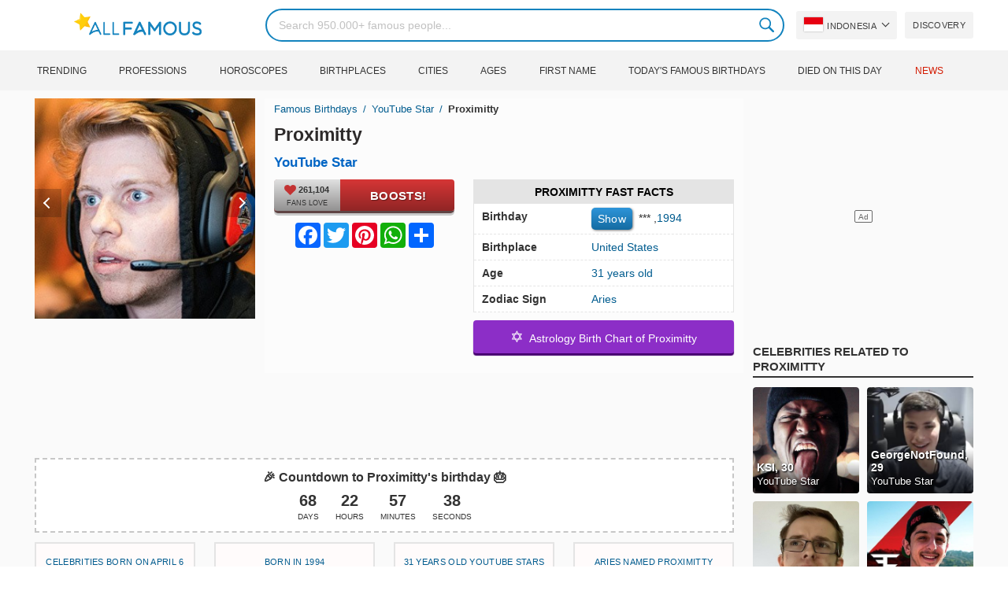

--- FILE ---
content_type: text/html; charset=UTF-8
request_url: https://allfamous.org/id/people/proximitty-19940406.html
body_size: 18858
content:

<!DOCTYPE html>
<html lang="id">
<head>
    <meta charset="utf-8">
    <meta name="google" content="notranslate" />
    <meta name="viewport" content="width=device-width, initial-scale=1.0, minimum-scale=1.0">
    <meta name="norton-safeweb-site-verification" content="lhz7h4aky5jkxkppzyhvy0r4ilcihc8q12edytwbfm2s9gm95g6a537jnblshqx4cl29y09sxvs8xs1jbd23i3kcx2fkkcif-kc83lvivm7juj5qukoukc02vgcxh26h" />
    <title>Proximitty (YouTube Star) - Umur, Ulang Tahun, Bio, Fakta, Keluarga, Kekayaan Bersih, Tinggi Badan & Lainnya | AllFamous.org</title>
    <meta name="description" content="Semua informasi tentang Proximitty (YouTube Star): Usia, ulang tahun, biografi, fakta, keluarga, kekayaan bersih, pendapatan, tinggi & lainnya"/>
    <meta name="keywords" content="Proximitty age, Proximitty birthday, Proximitty biography, Proximitty facts, Proximitty family, Proximitty income, Proximitty information, Proximitty today, Proximitty horoscope, Proximitty astrology, Proximitty spouse, who is Proximitty, Proximitty girlfriend, Proximitty wife"/>
    <meta property="og:title" content="Proximitty (YouTube Star) - Umur, Ulang Tahun, Bio, Fakta, Keluarga, Kekayaan Bersih, Tinggi Badan & Lainnya | AllFamous.org"/>
    <meta property="og:description" content="Semua informasi tentang Proximitty (YouTube Star): Usia, ulang tahun, biografi, fakta, keluarga, kekayaan bersih, pendapatan, tinggi & lainnya"/>
    <meta property="og:image" content="https://cdn.allfamous.org/people/avatars/proximitty-cb8w-allfamous.org.jpg"/>
    <meta property="og:site_name" content="AllFamous.org"/>
    <meta property="og:type" content="website"/>
    <meta property="og:url" content="https://allfamous.org/id/people/proximitty-19940406.html"/>

    <meta name="twitter:title" content="Proximitty (YouTube Star) - Umur, Ulang Tahun, Bio, Fakta, Keluarga, Kekayaan Bersih, Tinggi Badan & Lainnya | AllFamous.org">
    <meta name="twitter:description" content="Semua informasi tentang Proximitty (YouTube Star): Usia, ulang tahun, biografi, fakta, keluarga, kekayaan bersih, pendapatan, tinggi & lainnya">
    <meta name="twitter:site" content="AllFamous.org">
    <meta name="twitter:image" content="https://cdn.allfamous.org/people/avatars/proximitty-cb8w-allfamous.org.jpg">
    <meta name="twitter:card" content="summary_large_image">
    <meta name="twitter:url" content="https://allfamous.org/id/people/proximitty-19940406.html">

    <link rel="canonical" href="https://allfamous.org/id/people/proximitty-19940406.html"/>
    <link rel="alternate" href="https://allfamous.org/people/proximitty-19940406.html" hreflang="x-default"/>
	<link rel="alternate" href="https://allfamous.org/people/proximitty-19940406.html" hreflang="en"/>
	<link rel="alternate" href="https://allfamous.org/es/people/proximitty-19940406.html" hreflang="es"/>
	<link rel="alternate" href="https://allfamous.org/pt/people/proximitty-19940406.html" hreflang="pt"/>
	<link rel="alternate" href="https://allfamous.org/id/people/proximitty-19940406.html" hreflang="id"/>
	<link rel="alternate" href="https://allfamous.org/zh/people/proximitty-19940406.html" hreflang="zh-CN"/>
	<link rel="alternate" href="https://allfamous.org/tw/people/proximitty-19940406.html" hreflang="zh-TW"/>
	<link rel="alternate" href="https://allfamous.org/fr/people/proximitty-19940406.html" hreflang="fr-FR"/>
	<link rel="alternate" href="https://allfamous.org/ru/people/proximitty-19940406.html" hreflang="ru-RU"/>
	<link rel="alternate" href="https://allfamous.org/tr/people/proximitty-19940406.html" hreflang="tr-TR"/>
	<link rel="alternate" href="https://allfamous.org/ar/people/proximitty-19940406.html" hreflang="ar"/>
	<link rel="alternate" href="https://allfamous.org/ko/people/proximitty-19940406.html" hreflang="ko-KR"/>
	<link rel="alternate" href="https://allfamous.org/th/people/proximitty-19940406.html" hreflang="th-TH"/>
	<link rel="alternate" href="https://allfamous.org/nl/people/proximitty-19940406.html" hreflang="nl"/>
	<link rel="alternate" href="https://allfamous.org/pl/people/proximitty-19940406.html" hreflang="pl"/>
	<link rel="alternate" href="https://allfamous.org/de/people/proximitty-19940406.html" hreflang="de-DE"/>
	<link rel="alternate" href="https://allfamous.org/ja/people/proximitty-19940406.html" hreflang="ja-JP"/>
	<link rel="alternate" href="https://allfamous.org/it/people/proximitty-19940406.html" hreflang="it-IT"/>
	<link rel="alternate" href="https://allfamous.org/hi/people/proximitty-19940406.html" hreflang="hi"/>
	<link rel="alternate" href="https://allfamous.org/vi/people/proximitty-19940406.html" hreflang="vi-VN"/>
	    <link rel="preload" as="image" href="/1.gif">
    <link rel="preload" as="image" href="/assets/svg/search.svg">
    <link rel="preload" as="style" href="/assets/css/style.min.css?v=98">
	<link rel="preload" as="image" href="https://cdn.allfamous.org/people/avatars/proximitty-cb8w-allfamous.org.jpg">
<link rel='preconnect' href='//static.addtoany.com'>
	    <link rel='preconnect' href='//cdn.allfamous.org'>
    <link rel="preconnect" href="//partner.googleadservices.com">
    <link rel="preconnect" href="//googlecm.hit.gemius.pl">
    <link rel="preconnect" href="//adservice.google.com">
    <link rel="preconnect" href="//www.googletagmanager.com">
    <link rel="preconnect" href="//googleads.g.doubleclick.net">
    <link rel="preconnect" href="//pagead2.googlesyndication.com">
    <link rel='dns-prefetch' href='//cdn.allfamous.org'>
    <link rel='stylesheet' href='/assets/css/style.min.css?v=98' type='text/css' />
    <script defer id="jquery" src="https://ajax.googleapis.com/ajax/libs/jquery/3.6.0/jquery.min.js"></script>
	    <style>.tbl-read-more-box{display:none !important;}</style>
    <meta name="mobile-web-app-capable" content="yes">
    <meta name="apple-mobile-web-app-capable" content="yes">
    <meta name="application-name" content="AllFamous.org">
    <meta name="apple-mobile-web-app-title" content="AllFamous.org">
    <meta name="theme-color" content="#007bc4">
    <meta name="msapplication-navbutton-color" content="#1283be">
    <meta name="apple-mobile-web-app-status-bar-style" content="black-translucent">
    <meta name="msapplication-starturl" content="/">
	<script>
    const EMPTY_IMG = "/default.svg?v=3.1";
	let hasWebP=!1;!function(){let A=new Image;A.onload=function(){hasWebP=!!(A.height>0&&A.width>0)},A.onerror=function(){hasWebP=!1},A.src="[data-uri]"}();
    function lazyImg(e){return function(){var t,n=document.querySelectorAll("."+e);function r(n){n.onload=function(){n.classList.remove(e)},n.dataset.lazybackground&&(n.style.backgroundImage="url(".concat(n.dataset.lazybackground,")")),n.getAttribute("data-src")&&(n.src=(hasWebP,n.dataset.src),"IntersectionObserver"in window&&t.unobserve(n))}if("IntersectionObserver"in window)t=new IntersectionObserver(function(e){e.forEach(function(e){e.intersectionRatio>0&&r(e.target)})},{rootMargin:"0px",threshold:.05}),n.forEach(function(e){t.observe(e)});else for(var o=0;o<n.length;o++)r(n[o])}};
    function lazyScript(c,e){var n=document.createElement("script");n.async=!0,e&&(n.onload=e),document.head.appendChild(n),n.src=c};
    function lazyAds(e){return function(n){var o,t=document.querySelectorAll("."+e);function r(n){"IntersectionObserver"in window&&o.unobserve(n),n.classList.remove(e);var t=n.id;googletag.cmd.push(function(){googletag.display(t),googletag.pubads().refresh([window.__gptslot__[t]])})}if("IntersectionObserver"in window)o=new IntersectionObserver(function(e){e.forEach(function(e){e.intersectionRatio>0&&r(e.target)})},{rootMargin:"0px",threshold:.05}),t.forEach(function(e){o.observe(e)});else for(var i=0;i<t.length;i++)r(t[i])}};
    function getCookie(n){for(var t=n+"=",e=document.cookie.split(";"),r=0;r<e.length;r++){for(var i=e[r];" "==i.charAt(0);)i=i.substring(1,i.length);if(0==i.indexOf(t))return i.substring(t.length,i.length)}return null};
    function setCookie(e,i,t,o,n){var a=e+"="+i;if(t){var r=new Date;r.setTime(r.getTime()+24*t*60*60*1e3),a+="; expires="+r.toGMTString()}a+="; path=/",o&&(a+="; domain="+o),n&&(a+="; secure"),document.cookie=a};
    function splitSlice(e,i){for(var l=[],n=0,r=e.length;n<r;n+=i)l.push(e.slice(n,i+n));return l};
	    setTimeout(function() {
	    let t,e,n,o,i,a=null,s=65,c=new Set;const r=1111;function d(t){o=performance.now();const e=t.target.closest("a");m(e)&&p(e.href,"high")}function u(t){if(performance.now()-o<r)return;if(!("closest"in t.target))return;const e=t.target.closest("a");m(e)&&(e.addEventListener("mouseout",f,{passive:!0}),i=setTimeout(()=>{p(e.href,"high"),i=void 0},s))}function l(t){const e=t.target.closest("a");m(e)&&p(e.href,"high")}function f(t){t.relatedTarget&&t.target.closest("a")==t.relatedTarget.closest("a")||i&&(clearTimeout(i),i=void 0)}function h(t){if(performance.now()-o<r)return;const e=t.target.closest("a");if(t.which>1||t.metaKey||t.ctrlKey)return;if(!e)return;e.addEventListener("click",function(t){1337!=t.detail&&t.preventDefault()},{capture:!0,passive:!1,once:!0});const n=new MouseEvent("click",{view:window,bubbles:!0,cancelable:!1,detail:1337});e.dispatchEvent(n)}function m(o){if(o&&o.href&&(!n||"instant"in o.dataset)){if(o.origin!=location.origin){if(!(e||"instant"in o.dataset)||!a)return}if(["http:","https:"].includes(o.protocol)&&("http:"!=o.protocol||"https:"!=location.protocol)&&(t||!o.search||"instant"in o.dataset)&&!(o.hash&&o.pathname+o.search==location.pathname+location.search||"noInstant"in o.dataset))return!0}}function p(t,e="auto"){if(c.has(t))return;const n=document.createElement("link");n.rel="prefetch",n.href=t,n.fetchPriority=e,n.as="document",document.head.appendChild(n),c.add(t)}!function(){if(!document.createElement("link").relList.supports("prefetch"))return;const o="instantVaryAccept"in document.body.dataset||"Shopify"in window,i=navigator.userAgent.indexOf("Chrome/");i>-1&&(a=parseInt(navigator.userAgent.substring(i+"Chrome/".length)));if(o&&a&&a<110)return;const c="instantMousedownShortcut"in document.body.dataset;t="instantAllowQueryString"in document.body.dataset,e="instantAllowExternalLinks"in document.body.dataset,n="instantWhitelist"in document.body.dataset;const r={capture:!0,passive:!0};let f=!1,v=!1,g=!1;if("instantIntensity"in document.body.dataset){const t=document.body.dataset.instantIntensity;if(t.startsWith("mousedown"))f=!0,"mousedown-only"==t&&(v=!0);else if(t.startsWith("viewport")){const e=navigator.connection&&navigator.connection.saveData,n=navigator.connection&&navigator.connection.effectiveType&&navigator.connection.effectiveType.includes("2g");e||n||("viewport"==t?document.documentElement.clientWidth*document.documentElement.clientHeight<45e4&&(g=!0):"viewport-all"==t&&(g=!0))}else{const e=parseInt(t);isNaN(e)||(s=e)}}v||document.addEventListener("touchstart",d,r);f?c||document.addEventListener("mousedown",l,r):document.addEventListener("mouseover",u,r);c&&document.addEventListener("mousedown",h,r);if(g){let t=window.requestIdleCallback;t||(t=(t=>{t()})),t(function(){const t=new IntersectionObserver(e=>{e.forEach(e=>{if(e.isIntersecting){const n=e.target;t.unobserve(n),p(n.href)}})});document.querySelectorAll("a").forEach(e=>{m(e)&&t.observe(e)})},{timeout:1500})}}();
    }, 1);
</script>

<script async src="https://pagead2.googlesyndication.com/pagead/js/adsbygoogle.js?client=ca-pub-2196988153088510" crossorigin="anonymous"></script>
<script async src="https://www.googletagmanager.com/gtag/js?id=G-RVV0T97W1V"></script>
<script>window.dataLayer = window.dataLayer || [];function gtag(){dataLayer.push(arguments);}gtag('js', new Date());gtag('config', 'G-RVV0T97W1V');</script>    <link rel="manifest" crossorigin="anonymous" href="/manifest.json?v=98">
	</head>
<body class="osm ">
<img alt="allfamous.org" class="ez" width="99999" height="99999" style="pointer-events: none; position: absolute; top: 0; left: 0; width: 99vw; height: 99vh; max-width: 99vw; max-height: 99vh;" src="[data-uri]">
<div class="website-wrapper">
    <header class="whb-header whb-sticky-shadow whb-sticky-clone">
        <div class="whb-main-header">
            <div class="whb-row whb-general-header whb-flex-flex-middle">
                <div class="container">
                    <div class="whb-logo" style="text-align: center;">
                        <div class="site-logo">
                            <a href="/id" class="fm-logo fm-main-logo" rel="home">
                                <img src="https://cdn.allfamous.org/logo.png" alt="AllFamous.org" style="width:150px;" width="150" height="26" />
                            </a>
                        </div>
                    </div>
                    <div class="whb-flex-row whb-general-header-inner">
                        <div class="whb-column whb-col-left whb-visible-lg">
                            <div class="site-logo">
								                                    <a href="/id" class="fm-logo fm-main-logo" rel="home">
                                        <img src="https://cdn.allfamous.org/logo.png" alt="AllFamous.org" style="width: 180px;margin: 0 50px;" width="180" height="31" />
                                        <span style="display: inline-block;text-indent: -99999px;">AllFamous.org</span>
                                    </a>
								                            </div>
                        </div>
                        <div class="whb-column whb-col-center whb-visible-lg">
							<div class="fm-search-form" style="width: 100%;">
    <form role="search" method="get" class="searchform style-rounded fm-ajax-search" action="/id/search" data-hl="id">
        <input value="" name="q"  aria-label="Search" class="q" placeholder="Search 950.000+ famous people..." type="text" />
		        <!--<a rel="nofollow noreferrer" target="_blank" href="https://www.google.com/search?q=site:allfamous.org" class="googlesearch">Google search</a>-->
        <button type="submit" class="searchsubmit">Search</button>
    </form>
    <div class="search-results-wrapper">
        <div class="fm-scroll"><div class="fm-search-results fm-scroll-content"></div></div>
        <div class="fm-search-loader wd-fill"></div>
    </div>
</div>                        </div>
                        <div class="whb-column whb-col-right whb-visible-lg">
							<div class="drop" style="margin:0 10px">
    <button class="btn drop-btn btn-lang">
        <span class="flag flag-id"></span> Indonesia    </button>
    <div class="drop-list lang-sel" style="left:0;text-align:left;direction:ltr">
		            <span onclick="setLang('en')">
                <a class="drop-item " href="/people/proximitty-19940406.html"><span class="flag flag-us"></span> English</a>
            </span>
		            <span onclick="setLang('es')">
                <a class="drop-item " href="/es/people/proximitty-19940406.html"><span class="flag flag-es"></span> Español</a>
            </span>
		            <span onclick="setLang('pt')">
                <a class="drop-item " href="/pt/people/proximitty-19940406.html"><span class="flag flag-br"></span> Português</a>
            </span>
		            <span onclick="setLang('de')">
                <a class="drop-item " href="/de/people/proximitty-19940406.html"><span class="flag flag-de"></span> Deutsch</a>
            </span>
		            <span onclick="setLang('fr')">
                <a class="drop-item " href="/fr/people/proximitty-19940406.html"><span class="flag flag-fr"></span> Français</a>
            </span>
		            <span onclick="setLang('ru')">
                <a class="drop-item " href="/ru/people/proximitty-19940406.html"><span class="flag flag-ru"></span> Pусский</a>
            </span>
		            <span onclick="setLang('it')">
                <a class="drop-item " href="/it/people/proximitty-19940406.html"><span class="flag flag-it"></span> Italiano</a>
            </span>
		            <span onclick="setLang('nl')">
                <a class="drop-item " href="/nl/people/proximitty-19940406.html"><span class="flag flag-nl"></span> Nederlands</a>
            </span>
		            <span onclick="setLang('da')">
                <a class="drop-item " href="/da/people/proximitty-19940406.html"><span class="flag flag-dk"></span> Dansk</a>
            </span>
		            <span onclick="setLang('el')">
                <a class="drop-item " href="/el/people/proximitty-19940406.html"><span class="flag flag-gr"></span> Ελληνικά</a>
            </span>
		            <span onclick="setLang('sv')">
                <a class="drop-item " href="/sv/people/proximitty-19940406.html"><span class="flag flag-se"></span> Svenska</a>
            </span>
		            <span onclick="setLang('fi')">
                <a class="drop-item " href="/fi/people/proximitty-19940406.html"><span class="flag flag-fi"></span> Suomi</a>
            </span>
		            <span onclick="setLang('pl')">
                <a class="drop-item " href="/pl/people/proximitty-19940406.html"><span class="flag flag-pl"></span> Język</a>
            </span>
		            <span onclick="setLang('tr')">
                <a class="drop-item " href="/tr/people/proximitty-19940406.html"><span class="flag flag-tr"></span> Türkçe</a>
            </span>
		            <span onclick="setLang('id')">
                <a class="drop-item active" href="/id/people/proximitty-19940406.html"><span class="flag flag-id"></span> Indonesia</a>
            </span>
		            <span onclick="setLang('ja')">
                <a class="drop-item " href="/ja/people/proximitty-19940406.html"><span class="flag flag-jp"></span> 日本語</a>
            </span>
		            <span onclick="setLang('ko')">
                <a class="drop-item " href="/ko/people/proximitty-19940406.html"><span class="flag flag-kr"></span> 한국어</a>
            </span>
		            <span onclick="setLang('zh')">
                <a class="drop-item " href="/zh/people/proximitty-19940406.html"><span class="flag flag-cn"></span> 中文(简体]</a>
            </span>
		            <span onclick="setLang('tw')">
                <a class="drop-item " href="/tw/people/proximitty-19940406.html"><span class="flag flag-tw"></span> 中文(繁體]</a>
            </span>
		            <span onclick="setLang('hi')">
                <a class="drop-item " href="/hi/people/proximitty-19940406.html"><span class="flag flag-in"></span> हिन्दी</a>
            </span>
		            <span onclick="setLang('ar')">
                <a class="drop-item " href="/ar/people/proximitty-19940406.html"><span class="flag flag-ae"></span> العربية</a>
            </span>
		            <span onclick="setLang('th')">
                <a class="drop-item " href="/th/people/proximitty-19940406.html"><span class="flag flag-th"></span> ภาษาไทย</a>
            </span>
		            <span onclick="setLang('vi')">
                <a class="drop-item " href="/vi/people/proximitty-19940406.html"><span class="flag flag-vn"></span> Tiếng Việt</a>
            </span>
		    </div>
</div>                            <a href="/id/celebrity-discover" title="Discover famous people" class="btn">
                                Discovery                            </a>
                        </div>

                        <div class="whb-column whb-mobile-left whb-hidden-lg">
                            <div class="mm fm-burger-icon mobile-nav-icon whb-mobile-nav-icon wd-style-text">
                                <a href="#" aria-label="Menu">
                                    <span class="fm-burger wd-tools-icon"></span>
                                    <span class="fm-burger-label mm-text">Menu</span>
                                </a>
                            </div>
                        </div>
                        <div class="whb-column whb-mobile-center whb-hidden-lg whb-empty-column"></div>
                        <div class="whb-column whb-mobile-right whb-hidden-lg">
							<div class="fm-search-form" style="width: 100%;">
    <form role="search" method="get" class="searchform style-rounded fm-ajax-search" action="/id/search" data-hl="id">
        <input value="" name="q"  aria-label="Search" class="q" placeholder="Search 950.000+ famous people..." type="text" />
		        <!--<a rel="nofollow noreferrer" target="_blank" href="https://www.google.com/search?q=site:allfamous.org" class="googlesearch">Google search</a>-->
        <button type="submit" class="searchsubmit">Search</button>
    </form>
    <div class="search-results-wrapper">
        <div class="fm-scroll"><div class="fm-search-results fm-scroll-content"></div></div>
        <div class="fm-search-loader wd-fill"></div>
    </div>
</div>                        </div>
                    </div>
                </div>
            </div>
			<div style="background:#f3f3f3;" class="whb-row whb-flex-flex-middle whb-hidden-mobile">
    <div class="container">
        <div class="whb-column whb-col-center whb-visible-lg">
            <div class="main-nav fm-navigation" role="navigation">
                <ul class="menu">
					                        <li class="menu-item item-level-0 ">
                            <a href="/id/trending">
								Trending</a>
                        </li>
					                        <li class="menu-item item-level-0 ">
                            <a href="/id/profession">
								Professions</a>
                        </li>
					                        <li class="menu-item item-level-0 ">
                            <a href="/id/horoscope">
								Horoscopes</a>
                        </li>
					                        <li class="menu-item item-level-0 ">
                            <a href="/id/birthplace">
								Birthplaces</a>
                        </li>
					                        <li class="menu-item item-level-0 ">
                            <a href="/id/city">
								Cities</a>
                        </li>
					                        <li class="menu-item item-level-0 ">
                            <a href="/id/age">
								Ages</a>
                        </li>
					                        <li class="menu-item item-level-0 ">
                            <a href="/id/first-name">
								First Name</a>
                        </li>
					                        <li class="menu-item item-level-0 ">
                            <a href="/id/todays-famous-birthdays">
								Today's Famous Birthdays</a>
                        </li>
					                        <li class="menu-item item-level-0 ">
                            <a href="/id/celebrities-who-died-on-this-day">
								Died on this day</a>
                        </li>
					                    <li class="menu-item item-level-0">
                        <a href="https://news.allfamous.org" rel="nofollow noopener" target="_blank" style="color: #d31a00;">
							News</a>
                    </li>
                </ul>
            </div>
        </div>
    </div>
</div>        </div>
    </header>

    <div class="broom"></div>
<div class="container">
    <div class="row">
        <div class="site-content col-lg-9 col-12" role="main">
            <div class="row">
                <div class="col-sm-5 col-md-4 col-lg-4">
                    <div class="slidershow">
                        <div class="slider" style="display: block;">
                                                        <img src="/i/1.gif?v=vZmCkRCbatB8buqW7Tg.id" data-src="https://cdn.allfamous.org/people/avatars/proximitty-cb8w-allfamous.org.jpg" alt="Proximitty avatar" style="width:100%" onerror="this.src=EMPTY_IMG;" width="280" height="280" class="lzl" />
                        </div>
						                        <div class="slider" style="display: none;">
                            <img src="/1.gif" data-src="https://cdn.allfamous.org/people/headshots/proximitty-cb8w-allfamous.org-1.jpg" alt="Proximitty image 0" style="width: 100%" onerror="this.src=EMPTY_IMG;" width="280" height="280" class="lzl" />
                        </div>
						                        <div class="slider" style="display: none;">
                            <img src="/1.gif" data-src="https://cdn.allfamous.org/people/headshots/proximitty-cb8w-allfamous.org-2.jpg" alt="Proximitty image 1" style="width: 100%" onerror="this.src=EMPTY_IMG;" width="280" height="280" class="lzl" />
                        </div>
						                        <div class="slider" style="display: none;">
                            <img src="/1.gif" data-src="https://cdn.allfamous.org/people/headshots/proximitty-cb8w-allfamous.org-3.jpg" alt="Proximitty image 2" style="width: 100%" onerror="this.src=EMPTY_IMG;" width="280" height="280" class="lzl" />
                        </div>
						
						                        <span class="slider-prev" onclick="plusSlides(-1, 0)"></span>
                        <span class="slider-next" onclick="plusSlides(1, 0)"></span>
						                    </div>
                </div>
                <div class="col-sm-7 col-md-8" style="background:rgba(255, 255, 255, 0.4);padding-bottom: 15px;">
                    <div class="single-breadcrumbs-wrapper">
	                                            <ol class="fm-breadcrumb">
                            <li>
                                <a href="/id">
                                    Famous Birthdays                                </a>
                            </li>
	                        <li>
		                                                            <a href="/id/profession/youtube-star" class="breadcrumb-link-last">
				                        YouTube Star                                    </a>
			                                                    </li>
                            <li class="breadcrumb-last">
	                            Proximitty                            </li>
                        </ol>
                    </div>
	                                    <h1 id="name" itemprop="name">Proximitty<span style="margin-top: -26px;display: block;text-indent: 100%;white-space: nowrap;overflow: hidden;"> (YouTube Star) - Umur, Ulang Tahun, Bio, Fakta, Keluarga, Kekayaan Bersih, Tinggi Badan & Lainnya</span></h1>

                    <div class="profs-block">
                        <a class="prof prof-main hu" href="/id/profession/youtube-star" >YouTube Star</a>                    </div>
                    <div class="row" style="margin-top:6px">
                        <div class="col-md-5 col-12 text-center">
                            <div class="btn-boost">
                                <div class="info">
                                    <span class="rank" style="display: block"><img alt="love" width="15" height="15" src="/1.gif" data-src="/assets/svg/heart.svg?v=98" class="lzl heartbeart" /> 261,104</span>
                                    <span class="sub-text"><i class="fa fa-heart"></i> FANS LOVE</span>
                                </div>
                                <button title="I love Proximitty!" id="fanlove">Boosts!</button>
                            </div>

                            <div class="a2a_kit a2a_kit_size_32 a2a_default_style" style="margin-bottom: 8px;display: flex; justify-content: center;height: 32px" >
                                <a class="a2a_button_facebook"></a>
                                <a class="a2a_button_twitter"></a>
                                <a class="a2a_button_pinterest"></a>
                                <a class="a2a_button_whatsapp"></a>
                                <a class="a2a_dd" href="https://www.addtoany.com/share"></a>
                            </div>
                        </div>
                        <div class="col-md-7 col-12">
                            <div id="facts" class="row">
                                <div class="head col-md-12">
                                    <a style="color:#000" href="/id/people/proximitty-19940406.html#facts">Proximitty Fast Facts</a>
                                </div>
                                <div class="fitem col-sm-6 col-md-12">
                                    <div class="row">
                                        <div class="flab col-md-5">Birthday</div>
                                        <div class="fval col-md-7">
                                            <button id="show-birthday" onclick="showBirthday()">Show</button> <span id="birthday">***</span>
                                             ,<a class="hu" href="/id/year/1994">1994</a>                                        </div>
                                    </div>
                                </div>
                                <div class="fitem col-sm-6 col-md-12">
                                    <div class="row">
                                        <div class="flab col-md-5">Birthplace </div>
                                        <div class="fval col-md-7" id="nationality"><a id="birthplace" class="hu" href="/id/birthplace/united-states">United States</a></div>
                                    </div>
                                </div>
	                                                            <div class="fitem col-sm-6 col-md-12">
                                    <div class="row">
                                                                                    <div class="flab col-md-5">Age </div>
                                            <div class="fval col-md-7">
                                                                                                    <a class="hu" id="age" href="/id/age/31">31 years old</a>
                                                                                            </div>
                                                                            </div>
                                </div>
	                                                            <div class="fitem col-sm-6 col-md-12">
                                    <div class="row">
                                        <div class="flab col-md-5">Zodiac Sign </div>
                                        <div class="fval col-md-7"><a class="hu" href="/id/horoscope/aries">Aries</a></div>
                                    </div>
                                </div>
                            </div>

							                                <a class="astro-btn" href="/id/astrology/proximitty-19940406.html"><span style="font-size:20px;">&#10017;</span> &nbsp;Astrology Birth Chart of Proximitty</a>
							                        </div>
                    </div>
                </div>
            </div>
            <div class="ad-box ad-box-header"><div id="z_p_top_bio" class="adslot lza"><div class="ad-holder"></div></div></div>
            <div id="countdown" class="" style="margin-bottom: 12px">
		                            <strong id="cd_headline">🎉 Countdown to Proximitty's birthday 🎂</strong>
                    <ul id="cd_time">
                        <li><span id="c_d">--</span> Days</li>
                        <li><span id="c_h">--</span> Hours</li>
                        <li><span id="c_m">--</span> Minutes</li>
                        <li><span id="c_s">--</span> Seconds</li>
                    </ul>
                    <script>
				                                (function () {
                            const second = 1000, minute = second * 60, hour = minute * 60, day = hour * 24;
                            let countDown = new Date("2026-04-06T00:00:00").getTime();
                            let x = setInterval(function() {
                                let now = new Date().toLocaleString('ja', {hour12: false, timeZone: 'America/Chicago'});
                                now     = new Date(now).getTime();
                                let distance = countDown - now;
                                document.getElementById("c_d").innerText = Math.floor(distance / (day));
                                document.getElementById("c_h").innerText = ('0' + Math.floor((distance % (day)) / (hour))).slice(-2);
                                document.getElementById("c_m").innerText = ('0' + Math.floor((distance % (hour)) / (minute))).slice(-2);
                                document.getElementById("c_s").innerText = ('0' + Math.floor((distance % (minute)) / second)).slice(-2);
                                if (distance < 0) {
                                    document.getElementById("cd_headline").innerText = "🎉 Happy birthday Proximitty! 🥳";
                                    document.getElementById("countdown").classList.add("is_bd");
                                    countdown = document.getElementById("cd_time").style.display = "none";
                                    clearInterval(x);
                                }
                            }, 200)
                        }());
                    </script>
		                    </div>
            <span id="aend"></span>
                        <div class="row popular-box">
				<div class="col-lg-3 col-md-4 col-6">
			<a href="/id/birthday/april-6" title="Top 200 Celebrity birthdays on April 6" class="btn btn-popular">Celebrities born on April 6</a>
		</div><div class="col-lg-3 col-md-4 col-6">
			<a href="/id/year/1994" title="Top 200 Celebrities born in 1994" class="btn btn-popular">Born in 1994</a>
		</div><div class="col-lg-3 col-md-4 col-6">
			<a href="/id/age-profession/31-years-old-youtube-stars" title="Top 200 Famous YouTube Stars 31 years old" class="btn btn-popular">31 years old YouTube Stars</a>
		</div><div class="col-lg-3 col-md-4 col-6">
			<a href="/id/horoscope-name/aries-named-proximitty" title="Top 200 Aries named Proximitty" class="btn btn-popular">Aries named Proximitty</a>
		</div><div class="col-lg-3 col-md-4 col-6">
			<a href="/id/profession-birthplace/youtube-stars-from-united-states" title="Top 200 YouTube Stars from United States" class="btn btn-popular">YouTube Stars from United States</a>
		</div><div class="col-lg-3 col-md-4 col-6">
			<a href="/id/profession-country/youtube-stars-born-in-united-states" title="Top 200 YouTube Stars born in United States" class="btn btn-popular">YouTube Stars born in United States</a>
		</div><div class="col-lg-3 col-md-4 col-6">
			<a href="/id/age/31" title="Top 200 Famous people turn 31" class="btn btn-popular">31 years old celebrities</a>
		</div><div class="col-lg-3 col-md-4 col-6">
			<a href="/id/first-name/proximitty" title="Top 200 Famous people named Proximitty" class="btn btn-popular">First name Proximitty</a>
		</div>            </div>
                        <article class="entry-content" role="article" id="bio" style="max-height: none !important;">
				                                <div class="ad-box ad-box-header"><div id="z_p_header" class="adslot lza"><div class="ad-holder"></div></div></div>
                <h2><a id="about" href="/id/people/proximitty-19940406.html#about">About Proximitty</a></h2><figure class="post-img-right">
                                <img width="150" height="150" data-src="https://cdn.allfamous.org/people/headshots/proximitty-cb8w-allfamous.org-1.jpg" alt="Proximitty" src="/1.gif" onerror="this.src=EMPTY_IMG;" class="lzl">
                                <figcaption>Proximitty</figcaption>
                            </figure><p>YouTube Star Proximitty was born on April 6, 1994 in United States (He's 31 years old now).</p><p>Streamer video game, juga dikenal sebagai Cole Ervin, yang dikenal sebagai pendiri channel YouTube Proximitty. Dia memposting rekaman dan komentar terkait dengan waralaba <a class="tzp_t" href="/id/video-game/halo-rhdf.html" title="Halo Video Game"><sup>Video Game </sup>Halo</a> untuk lebih dari 40.000 pelanggan.</p><p>All info about Proximitty can be found here. This article will clarify all information about Proximitty: birthday, biography, talent, height, girlfriend, sister and brother...</p><div class="clearfix"></div><h2><a id="before_fame" href="/id/people/proximitty-19940406.html#before_fame">Proximitty before becoming famous</a></h2><p>Proximitty was born in the Zodiac sign <b>Aries (The Ram)</b>, and 1994 is the year of the Chinese Zodiac <b>Dog (狗)</b>.</p><p>Pada September 2015, ia mengupload klip YouTube perdananya yang berjudul Holy Sniping! Funnies Mingguan # 1.</p><div class="clearfix"></div><div class="ad-box ad-box-header"><div id="z_inpost_a" class="adslot lza"><div class="ad-holder"></div></div></div><h2><a id="trivia" href="/id/people/proximitty-19940406.html#trivia">Achievement of Proximitty</a></h2><p>Ia menjadi partner resmi <a class="tzp_t" href="/id/video-game/halo-rhdf.html" title="Halo Video Game"><sup>Video Game </sup>Halo</a> Esports dan <a class="tzp_t" href="/id/video-game/halo-rhdf.html" title="Halo Video Game"><sup>Video Game </sup>Halo</a> Championship Series.</p><div class="clearfix"></div><div style="text-align: center;">
                                <a style="display: inline-block" class="astro-btn" href="/id/astrology/proximitty-19940406.html"><span style="font-size:20px;">&#10017;</span> &nbsp;Astrology Birth Chart for Proximitty</a>
                            </div><h2><a id="family_life" href="/id/people/proximitty-19940406.html#family_life">Proximitty's Family, Spouse, Dating and Relationship</a></h2><figure class="post-img-right">
                                <img width="150" height="150" data-src="https://cdn.allfamous.org/people/headshots/proximitty-cb8w-allfamous.org-2.jpg" alt="Proximitty" src="/1.gif" onerror="this.src=EMPTY_IMG;" class="lzl">
                                <figcaption>Proximitty</figcaption>
                            </figure><p>Dia berbasis di negara bagian Carolina Utara.</p><div class="clearfix"></div><div class="ad-box ad-box-header"><div id="z_inpost_b" class="adslot lza"><div class="ad-holder"></div></div></div><h2><a id="associations" href="/id/people/proximitty-19940406.html#associations">Proximitty Collabed with</a></h2><p><a href="/id/people/captain-jack-19981112.html" title="Captain Jack wikipedia"><sup>YouTube Star </sup>Captain Jack</a> dan <a href="/id/people/lui-calibre-19840704.html" title="Lui Calibre biography"><sup>YouTube Star </sup>Lui Calibre</a> adalah selebritas YouTube lainnya yang telah menampilkan konten <a class="tzp_t" href="/id/video-game/halo-rhdf.html" title="Halo Video Game"><sup>Video Game </sup>Halo</a> di saluran mereka.</p><div class="clearfix"></div><div class="row pp fm-spacing-10" style="justify-content:center;"><div class=" pp-item col-lg-2 col-md-3 col-sm-4 col-6" >
	    <a href="/id/people/captain-jack-19981112.html" title="Captain Jack, 25 (YouTube Star)">
        <div class="pp-img">
            <img src="/1.gif" alt="Captain Jack, 25 (YouTube Star)" data-src="https://cdn.allfamous.org/people/headshots/captain-jack-pxni-allfamous.org-2.jpg" onerror="this.src=EMPTY_IMG;" class="lzl" width="152" height="152">
        </div>
        <div class="pp-info">
            <strong class="pp-title">Captain Jack, 25</strong>
            <p class="prof">YouTube Star</p>
        </div>
    </a>
</div><div class=" pp-item col-lg-2 col-md-3 col-sm-4 col-6" >
	    <a href="/id/people/lui-calibre-19840704.html" title="Lui Calibre, 39 (YouTube Star)">
        <div class="pp-img">
            <img src="/1.gif" alt="Lui Calibre, 39 (YouTube Star)" data-src="https://cdn.allfamous.org/people/headshots/lui-calibre-gwm7-allfamous.org-1.jpg" onerror="this.src=EMPTY_IMG;" class="lzl" width="152" height="152">
        </div>
        <div class="pp-info">
            <strong class="pp-title">Lui Calibre, 39</strong>
            <p class="prof">YouTube Star</p>
        </div>
    </a>
</div></div>                                <div class="ad-box ad-box-header" style="margin-bottom:6px">
                    <div id="z_inpost_c" class="adslot lza"><div class="ad-holder"></div></div>
                </div>

                <h2><a id="net_worth" href="/id/people/proximitty-19940406.html#net_worth">Proximitty Income & Net worth</a></h2>
                                <p>Proximitty's income mainly comes from the work that created his reputation: a youtube star.
                	            Information about his net worth in 2026 is being updated as soon as possible by <b>allfamous.org</b>, you can contact to tell us Net Worth of the Proximitty.</p>

                <h2><a id="height_weight" href="/id/people/proximitty-19940406.html#net_worth">Proximitty Height and Weight</a></h2>
                <p>How tall is Proximitty?		            Information about Proximitty height in 2026 is being updated as soon as possible by <b>AllFamous.org</b>. Or you can contact us to let us know how tall of Proximitty.                </p>

                <div class="ad-box ad-box-header"><div id="z_p_bot_bio" class="adslot lza"><div class="ad-holder"></div></div></div>

                <div class="fm-tabs-header">
                    <h2 id="qna" class="tabs-name">People also ask about Proximitty</h2>
                </div>
                <div >
                    <div >
                        <h3 class="aztro-title" data-id="faq_7">What is Proximitty's real name?</h3>
                        <p class="aztro-body single" style="display:none" id="faq_7">
		                    His real name is Proximitty.                        </p>
                    </div>
                    <div>
                        <h3 class="aztro-title" data-id="faq_2">When is Proximitty's birthday?</h3>
                        <p class="aztro-body single" style="display:none" id="faq_2">
			                				                Proximitty celebrated his 31 birthday on April 6.			                                        </p>
                    </div>
	                                        <div>
                            <h3 class="aztro-title" data-id="faq_0">How old is Proximitty?</h3>
                            <p class="aztro-body single" style="display:none" id="faq_0">
				                					                He's 31 years old now				                                            </p>
                        </div>
	                                    <div>
                        <h3 class="aztro-title" data-id="faq_3">Where is Proximitty from?</h3>
                        <p class="aztro-body single" style="display:none" id="faq_3">He is from United States.</p>
                    </div>
                    <div>
                        <h3 class="aztro-title" data-id="faq_4">When was Proximitty born?</h3>
                        <p class="aztro-body single" style="display:none" id="faq_4">Proximitty was born on April 6, 1994.</p>
                    </div>
                </div>

				                    <div>
                        <div class="fm-tabs-header">
                            <h2 class="tabs-name">Member of</h2>
                        </div>
                        <div class="fm-tab-content row pp fm-spacing-10">
							<div class=" pp-item col-lg-4 col-md-4 col-sm-4 col-6" >
    <a href="/id/video-game/halo-rhdf.html" title="Halo">
        <div class="pp-img wide">
            <img src="/defaultg.svg" alt="Halo" data-src="https://cdn.allfamous.org/group/medium/halo-rhdf-allfamous.org.jpg" onerror="this.src='/defaultg.svg';" class="lzl" width="152" height="152">
        </div>
        <div class="pp-info">
            <strong class="pp-title">Halo</strong>
            <p class="prof">Video Game</p>
        </div>
    </a>
</div>                        </div>
                    </div>
				                <p style="color:#333;font-style:italic;text-align:right;font-size:0.9em;margin-bottom:0">Reference: Wikipedia, Tiktok, Youtube, Instagram and Twitter.</p>
                <p style="color:#333;font-style:italic;text-align:right;font-size:0.9em;margin-bottom:10px">Latest information about Proximitty updated on March 13 2023.</p>
            </article>

                        <div id="taboola-below-article-thumbnails"></div>
            
			
			        </div>

        <div class="col-lg-3 col-12">
	                    <div class="ad-box ad-box-squad">
                <div id="z_p_sidebar" class="adslot lza"><div class="ad-holder"></div></div>
            </div>
	        
            <div class="fm-tabs-header">
                <div class="tabs-name">Celebrities related to Proximitty</div>
            </div>
            <div class="row pp fm-spacing-10">
		        <div class=" pp-item col-lg-6 col-md-3 col-sm-4 col-6" >
	    <a href="/id/people/ksi-19930619.html" title="KSI, 30 (YouTube Star)">
        <div class="pp-img">
            <img src="/1.gif" alt="KSI, 30 (YouTube Star)" data-src="https://cdn.allfamous.org/people/headshots/ksi-8zvd-allfamous.org-1.jpg" onerror="this.src=EMPTY_IMG;" class="lzl" width="152" height="152">
        </div>
        <div class="pp-info">
            <strong class="pp-title">KSI, 30</strong>
            <p class="prof">YouTube Star</p>
        </div>
    </a>
</div><div class=" pp-item col-lg-6 col-md-3 col-sm-4 col-6" >
	    <a href="/id/people/georgenotfound-19961101.html" title="GeorgeNotFound, 29 (YouTube Star)">
        <div class="pp-img">
            <img src="/1.gif" alt="GeorgeNotFound, 29 (YouTube Star)" data-src="https://cdn.allfamous.org/people/headshots/georgenotfound-xozm-allfamous.org-1.jpg" onerror="this.src=EMPTY_IMG;" class="lzl" width="152" height="152">
        </div>
        <div class="pp-info">
            <strong class="pp-title">GeorgeNotFound, 29</strong>
            <p class="prof">YouTube Star</p>
        </div>
    </a>
</div><div class=" pp-item col-lg-6 col-md-3 col-sm-4 col-6" >
	    <a href="/id/people/captain-jack-19981112.html" title="Captain Jack, 25 (YouTube Star)">
        <div class="pp-img">
            <img src="/1.gif" alt="Captain Jack, 25 (YouTube Star)" data-src="https://cdn.allfamous.org/people/headshots/captain-jack-pxni-allfamous.org-2.jpg" onerror="this.src=EMPTY_IMG;" class="lzl" width="152" height="152">
        </div>
        <div class="pp-info">
            <strong class="pp-title">Captain Jack, 25</strong>
            <p class="prof">YouTube Star</p>
        </div>
    </a>
</div><div class=" pp-item col-lg-6 col-md-3 col-sm-4 col-6" >
	    <a href="/id/people/faze-rug-19961119.html" title="FaZe Rug, 27 (YouTube Star)">
        <div class="pp-img">
            <img src="/1.gif" alt="FaZe Rug, 27 (YouTube Star)" data-src="https://cdn.allfamous.org/people/headshots/faze-rug-apcq-allfamous.org-2.jpg" onerror="this.src=EMPTY_IMG;" class="lzl" width="152" height="152">
        </div>
        <div class="pp-info">
            <strong class="pp-title">FaZe Rug, 27</strong>
            <p class="prof">YouTube Star</p>
        </div>
    </a>
</div><div class=" pp-item col-lg-6 col-md-3 col-sm-4 col-6" >
	    <a href="/id/people/lui-calibre-19840704.html" title="Lui Calibre, 39 (YouTube Star)">
        <div class="pp-img">
            <img src="/1.gif" alt="Lui Calibre, 39 (YouTube Star)" data-src="https://cdn.allfamous.org/people/headshots/lui-calibre-gwm7-allfamous.org-1.jpg" onerror="this.src=EMPTY_IMG;" class="lzl" width="152" height="152">
        </div>
        <div class="pp-info">
            <strong class="pp-title">Lui Calibre, 39</strong>
            <p class="prof">YouTube Star</p>
        </div>
    </a>
</div><div class=" pp-item col-lg-6 col-md-3 col-sm-4 col-6" >
	    <a href="/id/people/ninja-19910605.html" title="Ninja, 32 (Twitch Star)">
        <div class="pp-img">
            <img src="/1.gif" alt="Ninja, 32 (Twitch Star)" data-src="https://cdn.allfamous.org/people/headshots/ninja-95fu-allfamous.org-1.jpg" onerror="this.src=EMPTY_IMG;" class="lzl" width="152" height="152">
        </div>
        <div class="pp-info">
            <strong class="pp-title">Ninja, 32</strong>
            <p class="prof">Twitch Star</p>
        </div>
    </a>
</div><div class=" pp-item col-lg-6 col-md-3 col-sm-4 col-6" >
	    <a href="/id/people/packgod-ardt.html" title="Packgod, 36 (YouTube Star)">
        <div class="pp-img">
            <img src="/1.gif" alt="Packgod, 36 (YouTube Star)" data-src="/default.svg?v=3.1" onerror="this.src=EMPTY_IMG;" class="lzl" width="152" height="152">
        </div>
        <div class="pp-info">
            <strong class="pp-title">Packgod, 36</strong>
            <p class="prof">YouTube Star</p>
        </div>
    </a>
</div><div class=" pp-item col-lg-6 col-md-3 col-sm-4 col-6" >
	    <a href="/id/people/lowkeysophie-noey.html" title="Lowkey.Sophie, 16 (YouTube Star)">
        <div class="pp-img">
            <img src="/1.gif" alt="Lowkey.Sophie, 16 (YouTube Star)" data-src="https://cdn.allfamous.org/people/headshots/lowkeysophie-noey-allfamous.org-2.jpg" onerror="this.src=EMPTY_IMG;" class="lzl" width="152" height="152">
        </div>
        <div class="pp-info">
            <strong class="pp-title">Lowkey.Sophie, 16</strong>
            <p class="prof">YouTube Star</p>
        </div>
    </a>
</div><div class=" pp-item col-lg-6 col-md-3 col-sm-4 col-6" >
	    <a href="/id/people/romeo-eats-88xu.html" title="Romeo eats, 8 (YouTube Star)">
        <div class="pp-img">
            <img src="/1.gif" alt="Romeo eats, 8 (YouTube Star)" data-src="https://cdn.allfamous.org/people/headshots/romeo-eats-88xu-allfamous.org-1.jpg" onerror="this.src=EMPTY_IMG;" class="lzl" width="152" height="152">
        </div>
        <div class="pp-info">
            <strong class="pp-title">Romeo eats, 8</strong>
            <p class="prof">YouTube Star</p>
        </div>
    </a>
</div><div class=" pp-item col-lg-6 col-md-3 col-sm-4 col-6" >
	    <a href="/id/people/brent-rivera-19980109.html" title="Brent Rivera, 28 (YouTube Star)">
        <div class="pp-img">
            <img src="/1.gif" alt="Brent Rivera, 28 (YouTube Star)" data-src="https://cdn.allfamous.org/people/headshots/brent-rivera-bdql-allfamous.org-5.jpg" onerror="this.src=EMPTY_IMG;" class="lzl" width="152" height="152">
        </div>
        <div class="pp-info">
            <strong class="pp-title">Brent Rivera, 28</strong>
            <p class="prof">YouTube Star</p>
        </div>
    </a>
</div><div class=" pp-item col-lg-6 col-md-3 col-sm-4 col-6" >
	    <a href="/id/people/dakota-nicole-3kk9.html" title="Dakota Nicole, 11 (YouTube Star)">
        <div class="pp-img">
            <img src="/1.gif" alt="Dakota Nicole, 11 (YouTube Star)" data-src="/default.svg?v=3.1" onerror="this.src=EMPTY_IMG;" class="lzl" width="152" height="152">
        </div>
        <div class="pp-info">
            <strong class="pp-title">Dakota Nicole, 11</strong>
            <p class="prof">YouTube Star</p>
        </div>
    </a>
</div><div class=" pp-item col-lg-6 col-md-3 col-sm-4 col-6" >
	    <a href="/id/people/charlene-adair-iebf.html" title="Charlene Adair, 35 (YouTube Star)">
        <div class="pp-img">
            <img src="/1.gif" alt="Charlene Adair, 35 (YouTube Star)" data-src="https://cdn.allfamous.org/people/headshots/charlene-adair-iebf-allfamous.org-7.jpg" onerror="this.src=EMPTY_IMG;" class="lzl" width="152" height="152">
        </div>
        <div class="pp-info">
            <strong class="pp-title">Charlene Adair, 35</strong>
            <p class="prof">YouTube Star</p>
        </div>
    </a>
</div><div class=" pp-item col-lg-6 col-md-3 col-sm-4 col-6" >
	    <a href="/id/people/arii-babyy-qwrn.html" title="Arii Babyy, 17 (YouTube Star)">
        <div class="pp-img">
            <img src="/1.gif" alt="Arii Babyy, 17 (YouTube Star)" data-src="/default.svg?v=3.1" onerror="this.src=EMPTY_IMG;" class="lzl" width="152" height="152">
        </div>
        <div class="pp-info">
            <strong class="pp-title">Arii Babyy, 17</strong>
            <p class="prof">YouTube Star</p>
        </div>
    </a>
</div><div class=" pp-item col-lg-6 col-md-3 col-sm-4 col-6" >
	    <a href="/id/people/azad-chaiwala-grj3.html" title="Azad Chaiwala, 42 (YouTube Star)">
        <div class="pp-img">
            <img src="/1.gif" alt="Azad Chaiwala, 42 (YouTube Star)" data-src="https://cdn.allfamous.org/people/thumbnails/azad-chaiwala-grj3-allfamous.org.jpg" onerror="this.src=EMPTY_IMG;" class="lzl" width="152" height="152">
        </div>
        <div class="pp-info">
            <strong class="pp-title">Azad Chaiwala, 42</strong>
            <p class="prof">YouTube Star</p>
        </div>
    </a>
</div><div class=" pp-item col-lg-6 col-md-3 col-sm-4 col-6" >
	    <a href="/id/people/mrbeast-19980507.html" title="MrBeast, 27 (YouTube Star)">
        <div class="pp-img">
            <img src="/1.gif" alt="MrBeast, 27 (YouTube Star)" data-src="https://cdn.allfamous.org/people/headshots/mrbeast-d49g-allfamous.org-8.jpg" onerror="this.src=EMPTY_IMG;" class="lzl" width="152" height="152">
        </div>
        <div class="pp-info">
            <strong class="pp-title">MrBeast, 27</strong>
            <p class="prof">YouTube Star</p>
        </div>
    </a>
</div><div class=" pp-item col-lg-6 col-md-3 col-sm-4 col-6" >
	    <a href="/id/people/devin-paul-cwfu.html" title="Devin Paul, 25 (YouTube Star)">
        <div class="pp-img">
            <img src="/1.gif" alt="Devin Paul, 25 (YouTube Star)" data-src="https://cdn.allfamous.org/people/headshots/devin-paul-cwfu-allfamous.org-4.jpg" onerror="this.src=EMPTY_IMG;" class="lzl" width="152" height="152">
        </div>
        <div class="pp-info">
            <strong class="pp-title">Devin Paul, 25</strong>
            <p class="prof">YouTube Star</p>
        </div>
    </a>
</div>            </div>

	                </div>
    </div>

    <div class="row">
        <div class="col-md-6 padding-lg-right-5px padding-md-right-5px">
			            <div class="fm-tabs-header href">
                <h2 class="tabs-name">
                    <a href="/id/birthday/april-6">Celebrities born on April 6</a>
                </h2>
            </div>
            <div class="row pp fm-spacing-10">
		        <div class=" pp-item col-lg-4 col-md-4 col-sm-4 col-6" >
	    <a href="/id/people/todd-chrisley-19690406.html" title="Todd Chrisley, 56 (Reality Star)">
        <div class="pp-img">
            <img src="/1.gif" alt="Todd Chrisley, 56 (Reality Star)" data-src="https://cdn.allfamous.org/people/thumbnails/todd-chrisley-ypxu-allfamous.org.jpg" onerror="this.src=EMPTY_IMG;" class="lzl" width="152" height="152">
        </div>
        <div class="pp-info">
            <strong class="pp-title">Todd Chrisley, 56</strong>
            <p class="prof">Reality Star</p>
        </div>
    </a>
</div><div class=" pp-item col-lg-4 col-md-4 col-sm-4 col-6" >
	    <a href="/id/people/peyton-list-19980406.html" title="Peyton Roi List, 27 (TV Actress)">
        <div class="pp-img">
            <img src="/1.gif" alt="Peyton Roi List, 27 (TV Actress)" data-src="https://cdn.allfamous.org/people/headshots/peyton-list-eeue-allfamous.org-7.jpg" onerror="this.src=EMPTY_IMG;" class="lzl" width="152" height="152">
        </div>
        <div class="pp-info">
            <strong class="pp-title">Peyton Roi List, 27</strong>
            <p class="prof">TV Actress</p>
        </div>
    </a>
</div><div class=" pp-item col-lg-4 col-md-4 col-sm-4 col-6" >
	    <a href="/id/people/gabrielle-moses-20000406.html" title="Gabrielle Moses, 25 (YouTube Star)">
        <div class="pp-img">
            <img src="/1.gif" alt="Gabrielle Moses, 25 (YouTube Star)" data-src="https://cdn.allfamous.org/people/headshots/gabrielle-moses-kv5h-allfamous.org-5.jpg" onerror="this.src=EMPTY_IMG;" class="lzl" width="152" height="152">
        </div>
        <div class="pp-info">
            <strong class="pp-title">Gabrielle Moses, 25</strong>
            <p class="prof">YouTube Star</p>
        </div>
    </a>
</div><div class=" pp-item col-lg-4 col-md-4 col-sm-4 col-6" >
	    <a href="/id/people/ashleytheunicorn-20000406.html" title="AshleyTheUnicorn, 25 (YouTube Star)">
        <div class="pp-img">
            <img src="/1.gif" alt="AshleyTheUnicorn, 25 (YouTube Star)" data-src="https://cdn.allfamous.org/people/headshots/ashleytheunicorn-zwus-allfamous.org-4.jpg" onerror="this.src=EMPTY_IMG;" class="lzl" width="152" height="152">
        </div>
        <div class="pp-info">
            <strong class="pp-title">AshleyTheUnicorn, 25</strong>
            <p class="prof">YouTube Star</p>
        </div>
    </a>
</div><div class=" pp-item col-lg-4 col-md-4 col-sm-4 col-6" >
	    <a href="/id/people/miranda-may-19960406.html" title="Miranda May, 29 (TV Actress)">
        <div class="pp-img">
            <img src="/1.gif" alt="Miranda May, 29 (TV Actress)" data-src="https://cdn.allfamous.org/people/thumbnails/miranda-may-bhfo-allfamous.org.jpg" onerror="this.src=EMPTY_IMG;" class="lzl" width="152" height="152">
        </div>
        <div class="pp-info">
            <strong class="pp-title">Miranda May, 29</strong>
            <p class="prof">TV Actress</p>
        </div>
    </a>
</div><div class="pp-more pp-item col-lg-4 col-md-4 col-sm-4 col-6" >
    <a href="/id/birthday/april-6" title="Celebrities born on April 6">
        <div class="pp-img">
            <img src="/1.gif" alt="Celebrities born on April 6" data-src="https://cdn.allfamous.org/people/headshots/spencer-list-oqg5-allfamous.org-7.jpg" onerror="this.src=EMPTY_IMG;" class="lzl" width="152" height="152">
        </div>
        <div class="pp-info">
            <strong class="pp-title">SEE MORE<span>Celebrities born on April 6</span></strong>
        </div>
    </a>
</div>            </div>
        </div>
        <div class="col-md-6 padding-lg-left-5px padding-md-left-5px">
			            <div class="fm-tabs-header href">
                <h2 class="tabs-name">
                    <a href="/id/horoscope/aries">
						Famous people of Aries                    </a>
                </h2>
            </div>
            <div class="row pp fm-spacing-10">
		        <div class=" pp-item col-lg-4 col-md-4 col-sm-4 col-6" >
	    <a href="/id/people/gibson-ardoline-xrxw.html" title="Gibson Ardoline, 19 (TikTok Star)">
        <div class="pp-img">
            <img src="/1.gif" alt="Gibson Ardoline, 19 (TikTok Star)" data-src="https://cdn.allfamous.org/people/thumbnails/gibson-ardoline-xrxw-allfamous.org.jpg" onerror="this.src=EMPTY_IMG;" class="lzl" width="152" height="152">
        </div>
        <div class="pp-info">
            <strong class="pp-title">Gibson Ardoline, 19</strong>
            <p class="prof">TikTok Star</p>
        </div>
    </a>
</div><div class=" pp-item col-lg-4 col-md-4 col-sm-4 col-6" >
	    <a href="/id/people/sexyy-red-dase.html" title="Sexyy Red, 27 (Rapper)">
        <div class="pp-img">
            <img src="/1.gif" alt="Sexyy Red, 27 (Rapper)" data-src="https://cdn.allfamous.org/people/thumbnails/sexyy-red-dase-allfamous.org.jpg" onerror="this.src=EMPTY_IMG;" class="lzl" width="152" height="152">
        </div>
        <div class="pp-info">
            <strong class="pp-title">Sexyy Red, 27</strong>
            <p class="prof">Rapper</p>
        </div>
    </a>
</div><div class=" pp-item col-lg-4 col-md-4 col-sm-4 col-6" >
	    <a href="/id/people/prayag-mishra-uegw.html" title="Prayag Mishra, 27 (TikTok Star)">
        <div class="pp-img">
            <img src="/1.gif" alt="Prayag Mishra, 27 (TikTok Star)" data-src="https://cdn.allfamous.org/people/headshots/prayag-mishra-uegw-allfamous.org-3.jpg" onerror="this.src=EMPTY_IMG;" class="lzl" width="152" height="152">
        </div>
        <div class="pp-info">
            <strong class="pp-title">Prayag Mishra, 27</strong>
            <p class="prof">TikTok Star</p>
        </div>
    </a>
</div><div class=" pp-item col-lg-4 col-md-4 col-sm-4 col-6" >
	    <a href="/id/people/anzor-alem-p4wg.html" title="Anzor Alem, 24 (TV Actor)">
        <div class="pp-img">
            <img src="/1.gif" alt="Anzor Alem, 24 (TV Actor)" data-src="https://cdn.allfamous.org/people/thumbnails/anzor-alem-p4wg-allfamous.org.jpg" onerror="this.src=EMPTY_IMG;" class="lzl" width="152" height="152">
        </div>
        <div class="pp-info">
            <strong class="pp-title">Anzor Alem, 24</strong>
            <p class="prof">TV Actor</p>
        </div>
    </a>
</div><div class=" pp-item col-lg-4 col-md-4 col-sm-4 col-6" >
	    <a href="/id/people/juan-caruso-euqx.html" title="Juan Caruso, 26 (Movie Actor)">
        <div class="pp-img">
            <img src="/1.gif" alt="Juan Caruso, 26 (Movie Actor)" data-src="/default.svg?v=3.1" onerror="this.src=EMPTY_IMG;" class="lzl" width="152" height="152">
        </div>
        <div class="pp-info">
            <strong class="pp-title">Juan Caruso, 26</strong>
            <p class="prof">Movie Actor</p>
        </div>
    </a>
</div><div class="pp-more pp-item col-lg-4 col-md-4 col-sm-4 col-6" >
    <a href="/id/horoscope/aries" title="Famous people of Aries">
        <div class="pp-img">
            <img src="/1.gif" alt="Famous people of Aries" data-src="https://cdn.allfamous.org/people/thumbnails/harper-zilmer-es6y-allfamous.org.jpg" onerror="this.src=EMPTY_IMG;" class="lzl" width="152" height="152">
        </div>
        <div class="pp-info">
            <strong class="pp-title">SEE MORE<span>Famous people of Aries</span></strong>
        </div>
    </a>
</div>            </div>
        </div>
    </div>

		        <div style="margin-top: 10px;">
            <div class="tag-body"><a class="tag-wk" href="/id/people/proximitty-19940406.html#about" rel="tag">who is proximitty?</a><a class="tag-wk" href="/id/people/proximitty-19940406.html#age" rel="tag">how old is proximitty?</a><a class="tag-wk" href="/id/people/proximitty-19940406.html#bio" rel="tag">proximitty bio</a><a class="tag-wk" href="/id/people/proximitty-19940406.html#birthday" rel="tag">proximitty birthday</a><a class="tag-wk" href="/id/people/proximitty-19940406.html#age" rel="tag">proximitty age</a><a class="tag-wk" href="/id/people/proximitty-19940406.html#wiki" rel="tag">proximitty wikipedia</a><a class="tag-wk" href="/id/people/proximitty-19940406.html#bio" rel="tag">proximitty biography</a><a class="tag-wk" href="/id/people/proximitty-19940406.html#bio" rel="tag">proximitty info</a><a class="tag-wk" href="/id/people/proximitty-19940406.html#facts" rel="tag">proximitty facts</a><a class="tag-wk" href="/id/people/proximitty-19940406.html#name" rel="tag">proximitty real name</a><a class="tag-wk" href="/id/people/proximitty-19940406.html#height_weight" rel="tag">proximitty height</a><a class="tag-wk" href="/id/people/proximitty-19940406.html#about" rel="tag">proximitty today</a><a class="tag-wk" href="/id/people/proximitty-19940406.html#birthday" rel="tag">proximitty numerology</a><a class="tag-wk" href="/id/people/proximitty-19940406.html#net_worth" rel="tag">proximitty net worth</a><a class="tag-wk" href="/id/people/proximitty-19940406.html#age" rel="tag">proximitty alive?</a><a class="tag-wk" href="/id/people/proximitty-19940406.html#name" rel="tag">proximitty 2026</a><a class="tag-wk" href="/id/people/proximitty-19940406.html#facts" rel="tag">proximitty personality type</a><a class="tag-wk" href="/id/people/proximitty-19940406.html#associations" rel="tag">proximitty drama</a><a class="tag-wk" href="/id/people/proximitty-19940406.html#family_life" rel="tag">proximitty dating</a><a class="tag-wk" href="/id/people/proximitty-19940406.html#about" rel="tag">proximitty Famous Birthdays</a><a class="tag-wk" href="/id/people/proximitty-19940406.html#about" rel="tag">proximitty MBTI</a><a class="tag-wk" href="/id/people/proximitty-19940406.html#family_life" rel="tag">proximitty spouse</a><a class="tag-wk" href="/id/people/proximitty-19940406.html#nationality" rel="tag">proximitty nationality</a><a class="tag-wk" href="/id/people/proximitty-19940406.html#family_life" rel="tag">proximitty breakup</a><a class="tag-wk" href="/id/people/proximitty-19940406.html#about" rel="tag">proximitty number</a><a class="tag-wk" href="/id/people/proximitty-19940406.html#net_worth" rel="tag">proximitty income</a><a class="tag-wk" href="/id/people/proximitty-19940406.html#u_facebook" rel="tag">Proximitty facebook</a><a class="tag-wk" href="/id/people/proximitty-19940406.html#u_instagram" rel="tag">proximitty instagram</a><a class="tag-wk" href="/id/people/proximitty-19940406.html#u_twitter" rel="tag">Proximitty twitter</a><a class="tag-wk" href="/id/people/proximitty-19940406.html#u_snapchat" rel="tag">proximitty snapchat</a><a class="tag-wk" href="/id/people/proximitty-19940406.html#u_youtube" rel="tag">Proximitty youtube</a><a class="tag-wk" href="/id/people/proximitty-19940406.html#birthplace" rel="tag">Proximitty United States</a><a class="tag-wk" href="/id/people/proximitty-19940406.html#family_life" rel="tag">Proximitty wife</a><a class="tag-wk" href="/id/people/proximitty-19940406.html#family_life" rel="tag">Proximitty girlfriend</a><a class="tag-wk" href="/id/people/proximitty-19940406.html#age" rel="tag">Proximitty and KSI</a><a class="tag-wk" href="/id/people/proximitty-19940406.html#age" rel="tag">Proximitty and Captain Jack</a><a class="tag-wk" href="/id/people/proximitty-19940406.html#age" rel="tag">Proximitty and FaZe Rug</a><a class="tag-wk" href="/id/people/proximitty-19940406.html#age" rel="tag">Proximitty and Lui Calibre</a><a class="tag-wk" href="/id/people/proximitty-19940406.html#age" rel="tag">Proximitty and Ninja</a><a class="tag-wk" href="/id/astrology/proximitty-19940406.html#name" rel="tag">Proximitty Birth Chart</a><a class="tag-wk" href="/id/astrology/proximitty-19940406.html#natalchart" rel="tag">proximitty natal chart</a><a class="tag-wk" href="/id/astrology/proximitty-19940406.html#natalchart" rel="tag">proximitty astro chart </a><a class="tag-wk" href="/id/astrology/proximitty-19940406.html#chart" rel="tag">proximitty Astrology</a><a class="tag-wk" href="/id/astrology/proximitty-19940406.html#natalchart" rel="tag">proximitty Horoscope</a><a class="tag-wk" href="/id/astrology/proximitty-19940406.html#family_life" rel="tag">proximitty Zodiac Sign</a></div>
        </div>
	</div>

    <footer class="footer-container scheme-light">
        <div class="container main-footer">
            <aside class="footer-sidebar row">
                <div class="footer-column col-12 text-center ">
					                        <a style="margin: 3px 0;display: inline-block;" rel="nofollow" href="/id/about">About Us</a> |
					                        <a style="margin: 3px 0;display: inline-block;" rel="nofollow" href="/id/term">Term of Use</a> |
					                        <a style="margin: 3px 0;display: inline-block;" rel="nofollow" href="/id/privacy-policy">Privacy Policy</a> |
					                        <a style="margin: 3px 0;display: inline-block;" rel="nofollow" href="/id/dmca">DMCA Disclaimer</a> |
					                        <a style="margin: 3px 0;display: inline-block;" rel="nofollow" href="/id/they-talked-about-us">They Talked About Us</a> |
					                        <a style="margin: 3px 0;display: inline-block;" rel="nofollow" href="/id/cookies">Cookie Policy</a> |
					                    <a style="margin: 3px 0;display: inline-block;" rel="nofollow " href="mailto:contact@allfamous.org">Contact Us</a>
                    <!-- | <a href="/rss">RSS Feeds</a>-->
                </div>
                <div class="footer-column col-12 text-center ">
                    <a style="margin: 3px 0;display: inline-block;" href="/id/most-popular" title="Who is The Most Famous Person in The World in 2026?">Top 100 Most Famous Person in the World 2026</a>

                </div>
            </aside>
        </div>
        <div class="copyrights-wrapper copyrights-two-columns">
            <div class="container">
                <div class="min-footer">
                    <div class="col-left">
                        &copy; 2026 <strong><a href="/id">AllFamous.org</a></strong>. Today's Famous Birthdays & Celebrity Biography                    </div>
                    <div class="col-right"></div>
                </div>
            </div>
        </div>
    </footer>
</div>
<div class="fm-close-side"></div>
<div class="mobile-nav slide-from-left">
    <div style="text-align: center;">
        <div style="margin:10px;">
            <a href="/id" class="fm-logo fm-main-logo" rel="home">
                <img src="https://cdn.allfamous.org/logo.png" alt="AllFamous.org" style="width:160px" width="160" height="38" />
                <span style="display: inline-block;text-indent: -99999px;">AllFamous.org</span>
            </a>
        </div>

        <div style="margin-left:-10px">
			<div class="drop" style="margin:0 10px">
    <button class="btn drop-btn btn-lang">
        <span class="flag flag-id"></span> Indonesia    </button>
    <div class="drop-list lang-sel" style="left:0;text-align:left;direction:ltr">
		            <span onclick="setLang('en')">
                <a class="drop-item " href="/people/proximitty-19940406.html"><span class="flag flag-us"></span> English</a>
            </span>
		            <span onclick="setLang('es')">
                <a class="drop-item " href="/es/people/proximitty-19940406.html"><span class="flag flag-es"></span> Español</a>
            </span>
		            <span onclick="setLang('pt')">
                <a class="drop-item " href="/pt/people/proximitty-19940406.html"><span class="flag flag-br"></span> Português</a>
            </span>
		            <span onclick="setLang('de')">
                <a class="drop-item " href="/de/people/proximitty-19940406.html"><span class="flag flag-de"></span> Deutsch</a>
            </span>
		            <span onclick="setLang('fr')">
                <a class="drop-item " href="/fr/people/proximitty-19940406.html"><span class="flag flag-fr"></span> Français</a>
            </span>
		            <span onclick="setLang('ru')">
                <a class="drop-item " href="/ru/people/proximitty-19940406.html"><span class="flag flag-ru"></span> Pусский</a>
            </span>
		            <span onclick="setLang('it')">
                <a class="drop-item " href="/it/people/proximitty-19940406.html"><span class="flag flag-it"></span> Italiano</a>
            </span>
		            <span onclick="setLang('nl')">
                <a class="drop-item " href="/nl/people/proximitty-19940406.html"><span class="flag flag-nl"></span> Nederlands</a>
            </span>
		            <span onclick="setLang('da')">
                <a class="drop-item " href="/da/people/proximitty-19940406.html"><span class="flag flag-dk"></span> Dansk</a>
            </span>
		            <span onclick="setLang('el')">
                <a class="drop-item " href="/el/people/proximitty-19940406.html"><span class="flag flag-gr"></span> Ελληνικά</a>
            </span>
		            <span onclick="setLang('sv')">
                <a class="drop-item " href="/sv/people/proximitty-19940406.html"><span class="flag flag-se"></span> Svenska</a>
            </span>
		            <span onclick="setLang('fi')">
                <a class="drop-item " href="/fi/people/proximitty-19940406.html"><span class="flag flag-fi"></span> Suomi</a>
            </span>
		            <span onclick="setLang('pl')">
                <a class="drop-item " href="/pl/people/proximitty-19940406.html"><span class="flag flag-pl"></span> Język</a>
            </span>
		            <span onclick="setLang('tr')">
                <a class="drop-item " href="/tr/people/proximitty-19940406.html"><span class="flag flag-tr"></span> Türkçe</a>
            </span>
		            <span onclick="setLang('id')">
                <a class="drop-item active" href="/id/people/proximitty-19940406.html"><span class="flag flag-id"></span> Indonesia</a>
            </span>
		            <span onclick="setLang('ja')">
                <a class="drop-item " href="/ja/people/proximitty-19940406.html"><span class="flag flag-jp"></span> 日本語</a>
            </span>
		            <span onclick="setLang('ko')">
                <a class="drop-item " href="/ko/people/proximitty-19940406.html"><span class="flag flag-kr"></span> 한국어</a>
            </span>
		            <span onclick="setLang('zh')">
                <a class="drop-item " href="/zh/people/proximitty-19940406.html"><span class="flag flag-cn"></span> 中文(简体]</a>
            </span>
		            <span onclick="setLang('tw')">
                <a class="drop-item " href="/tw/people/proximitty-19940406.html"><span class="flag flag-tw"></span> 中文(繁體]</a>
            </span>
		            <span onclick="setLang('hi')">
                <a class="drop-item " href="/hi/people/proximitty-19940406.html"><span class="flag flag-in"></span> हिन्दी</a>
            </span>
		            <span onclick="setLang('ar')">
                <a class="drop-item " href="/ar/people/proximitty-19940406.html"><span class="flag flag-ae"></span> العربية</a>
            </span>
		            <span onclick="setLang('th')">
                <a class="drop-item " href="/th/people/proximitty-19940406.html"><span class="flag flag-th"></span> ภาษาไทย</a>
            </span>
		            <span onclick="setLang('vi')">
                <a class="drop-item " href="/vi/people/proximitty-19940406.html"><span class="flag flag-vn"></span> Tiếng Việt</a>
            </span>
		    </div>
</div>
            <a style="margin-left:10px" href="/id/celebrity-discover" title="Discover famous people" class="btn">
                <i class="fa fa-search"></i> Discovery            </a>
        </div>
    </div>
    <div class="mobile-pages-menu active" style="margin: 10px 0">
        <ul id="menu-mobile-navigation" class="site-mobile-menu">
            <li class="menu-item item-level-0">
                <a style="border-top: 1px solid rgba(129,129,129,.2)" href="/id">Home</a>
            </li>
			                <li class="menu-item item-level-0 ">
                    <a href="/id/trending">Trending</a>
                </li>
			                <li class="menu-item item-level-0 ">
                    <a href="/id/profession">Professions</a>
                </li>
			                <li class="menu-item item-level-0 ">
                    <a href="/id/horoscope">Horoscopes</a>
                </li>
			                <li class="menu-item item-level-0 ">
                    <a href="/id/birthplace">Birthplaces</a>
                </li>
			                <li class="menu-item item-level-0 ">
                    <a href="/id/city">Cities</a>
                </li>
			                <li class="menu-item item-level-0 ">
                    <a href="/id/age">Ages</a>
                </li>
			                <li class="menu-item item-level-0 ">
                    <a href="/id/first-name">First Name</a>
                </li>
			                <li class="menu-item item-level-0 ">
                    <a href="/id/todays-famous-birthdays">Today's Famous Birthdays</a>
                </li>
			                <li class="menu-item item-level-0 ">
                    <a href="/id/celebrities-who-died-on-this-day">Died on this day</a>
                </li>
			            <li class="menu-item item-level-0">
                <a href="https://news.allfamous.org" rel="nofollow noopener" target="_blank" style="color: #e6250a;">
                    News</a>
            </li>
        </ul>
    </div>
</div><template><div class="helium"><div class="balloon"><div class="knot"><div class="string"></div></div></div></div></template>
<script>
    function openTab(url) {window.open(url, '_blank').focus();}
    let slideIndex=[1,1],slideClass=["slider"];function plusSlides(e,l){showSlides(slideIndex[l]+=e,l)}function showSlides(e,l){let s,d=document.getElementsByClassName(slideClass[l]);for(e>d.length&&(slideIndex[l]=1),e<1&&(slideIndex[l]=d.length),s=0;s<d.length;s++)d[s].style.display="none";d[slideIndex[l]-1].style.display="block"}showSlides(1,0);
	function showBirthday(){
		document.getElementById('show-birthday').style.display="none";
		document.getElementById('birthday').outerHTML='<a class="hu" href="/id/birthday/april-6">April 6</a>';
	}
        document.getElementById('jquery').addEventListener('load', function () {
        let s = 'proximitty-19940406';if(get_love(s)){ love_active(); } $('#fanlove').click(function () { if(!get_love(s)){ $.ajax({ url: "/love", type: "POST", data: 's='+s, success: function (res) { if(res.error === 0){ set_love(s); love_active(); } }, error: function () {} }) } }); function get_love(s){ let lp = JSON.parse(localStorage.getItem('love_p')); if(lp && lp.includes(s)){ return true; } return false; } function love_active(){ $('#fanlove').addClass('active').html('Thank you for voting!'); } function set_love(s){ let lp = JSON.parse(localStorage.getItem('love_p')); if(!lp){ localStorage.setItem("love_p", JSON.stringify([s])); }else{ lp.push(s); localStorage.setItem("love_p", JSON.stringify(lp)); } }

	    let tbon = 0;
	    $(window).scroll(function() {
		    let eop = $('#aend').offset().top;
		    let bos = $(window).scrollTop() + $(window).innerHeight();
		    if (bos > eop && tbon === 0){
			    tbon = 1;
			    window._taboola = window._taboola || [];
			    _taboola.push({article: 'auto'});
			    !function (e, f, u, i) {
				    if (!document.getElementById(i)) {
					    e.async = 1; e.src = u; e.id = i; f.parentNode.insertBefore(e, f);
				    }
			    }(document.createElement('script'), document.getElementsByTagName('script')[0],
				    '//cdn.taboola.com/libtrc/allfamousorg/loader.js', 'tb_loader_script');
			    if (window.performance && typeof window.performance.mark == 'function') {
				    window.performance.mark('tbl_ic');
			    }

			    window._taboola = window._taboola || [];
			    _taboola.push({
				    mode       : 'alternating-thumbnails-a',
				    container  : 'taboola-below-article-thumbnails',
				    placement  : 'Below Article Thumbnails',
				    target_type: 'mix'
			    });

			    window._taboola = window._taboola || [];
			    _taboola.push({flush: true});
		    }
	    });

	    
	    $(document).on('click', '.aztro-title' , function() {
		    $(this).toggleClass('show');
		    let id = $(this).data('id');
		    $('#'+id).toggle()
	    });
    })

    var a2a_config = a2a_config || {};
    a2a_config.onclick = 1;
    lazyScript("//static.addtoany.com/menu/page.js");
</script>
    <script type="application/ld+json">{"@context":"https:\/\/schema.org","@type":"Article","mainEntityOfPage":{"@type":"WebPage","@id":"https:\/\/allfamous.org\/id\/people\/proximitty-19940406.html"},"headline":"Proximitty (YouTube Star) - Umur, Ulang Tahun, Bio, Fakta, Keluarga, Kekayaan Bersih, Tinggi Badan & Lainnya","description":"Semua informasi tentang Proximitty (YouTube Star): Usia, ulang tahun, biografi, fakta, keluarga, kekayaan bersih, pendapatan, tinggi & lainnya","image":"https:\/\/cdn.allfamous.org\/people\/avatars\/proximitty-cb8w-allfamous.org.jpg","author":{"url":"https:\/\/allfamous.org","@type":"Person","name":"Gavin Johnson"},"publisher":{"@type":"Organization","name":"AllFamous.org","logo":{"@type":"ImageObject","url":"https:\/\/cdn.allfamous.org\/logo.png"}},"datePublished":"2016-07-02","dateModified":"2023-03-13"}</script>
<script type="application/ld+json">{"@context":"https:\/\/schema.org","@type":"BreadcrumbList","itemListElement":[{"@type":"ListItem","position":1,"name":"Famous Birthdays","item":"https:\/\/allfamous.org\/id"},{"@type":"ListItem","position":2,"name":"YouTube Star","item":"https:\/\/allfamous.org\/id\/profession\/youtube-star"},{"@type":"ListItem","position":3,"name":"Proximitty","item":"https:\/\/allfamous.org\/id\/people\/proximitty-19940406.html"}]}</script>
<script>
    document.addEventListener("DOMContentLoaded",lazyImg("lzl"));
    document.getElementById('jquery').addEventListener('load', function () {
        !function(e){"use strict";"function"==typeof define&&define.amd?define(["jquery"],e):e("object"==typeof exports&&"function"==typeof require?require("jquery"):jQuery)}(function(e){"use strict";function t(n,o){var i=this;i.element=n,i.el=e(n),i.suggestions=[],i.badQueries=[],i.selectedIndex=-1,i.currentValue=i.element.value,i.timeoutId=null,i.cachedResponse={},i.onChangeTimeout=null,i.onChange=null,i.isLocal=!1,i.suggestionsContainer=null,i.noSuggestionsContainer=null,i.options=e.extend(!0,{},t.defaults,o),i.classes={selected:"autocomplete-selected",suggestion:"autocomplete-suggestion"},i.hint=null,i.hintValue="",i.selection=null,i.initialize(),i.setOptions(o)}var n={escapeRegExChars:function(e){return e.replace(/[|\\{}()[\]^$+*?.]/g,"\\$&")},createNode:function(e){var t=document.createElement("div");return t.className=e,t.style.position="absolute",t.style.display="none",t}},o=27,i=9,s=13,a=38,u=39,r=40,l=e.noop;t.utils=n,e.Autocomplete=t,t.defaults={ajaxSettings:{},autoSelectFirst:!1,appendTo:"body",serviceUrl:null,lookup:null,onSelect:null,width:"auto",minChars:1,maxHeight:300,deferRequestBy:0,params:{},formatResult:function(e,t){if(!t)return e.value;var o="("+n.escapeRegExChars(t)+")";return e.value.replace(new RegExp(o,"gi"),"<strong>$1</strong>").replace(/&/g,"&amp;").replace(/</g,"&lt;").replace(/>/g,"&gt;").replace(/"/g,"&quot;").replace(/&lt;(\/?strong)&gt;/g,"<$1>")},formatGroup:function(e,t){return'<div class="autocomplete-group">'+t+"</div>"},delimiter:null,zIndex:9999,type:"GET",noCache:!1,onSearchStart:l,onSearchComplete:l,onSearchError:l,preserveInput:!1,containerClass:"autocomplete-suggestions",tabDisabled:!1,dataType:"text",currentRequest:null,triggerSelectOnValidInput:!0,preventBadQueries:!0,lookupFilter:function(e,t,n){return-1!==e.value.toLowerCase().indexOf(n)},paramName:"query",transformResult:function(t){return"string"==typeof t?e.parseJSON(t):t},showNoSuggestionNotice:!1,noSuggestionNotice:"No results",orientation:"bottom",forceFixPosition:!1},t.prototype={initialize:function(){var n,o=this,i="."+o.classes.suggestion,s=o.classes.selected,a=o.options;o.element.setAttribute("autocomplete","off"),o.noSuggestionsContainer=e('<div class="autocomplete-no-suggestion"></div>').html(this.options.noSuggestionNotice).get(0),o.suggestionsContainer=t.utils.createNode(a.containerClass),(n=e(o.suggestionsContainer)).appendTo(a.appendTo||"body"),"auto"!==a.width&&n.css("width",a.width),n.on("mouseover.autocomplete",i,function(){o.activate(e(this).data("index"))}),n.on("mouseout.autocomplete",function(){o.selectedIndex=-1,n.children("."+s).removeClass(s)}),n.on("click.autocomplete",i,function(){o.select(e(this).data("index"))}),n.on("click.autocomplete",function(){clearTimeout(o.blurTimeoutId)}),o.fixPositionCapture=function(){o.visible&&o.fixPosition()},e(window).on("resize.autocomplete",o.fixPositionCapture),o.el.on("keydown.autocomplete",function(e){o.onKeyPress(e)}),o.el.on("keyup.autocomplete",function(e){o.onKeyUp(e)}),o.el.on("blur.autocomplete",function(){o.onBlur()}),o.el.on("focus.autocomplete",function(){o.onFocus()}),o.el.on("change.autocomplete",function(e){o.onKeyUp(e)}),o.el.on("input.autocomplete",function(e){o.onKeyUp(e)})},onFocus:function(){var e=this;e.disabled||(e.fixPosition(),e.el.val().length>=e.options.minChars&&e.onValueChange())},onBlur:function(){var t=this,n=t.options,o=t.el.val(),i=t.getQuery(o);t.blurTimeoutId=setTimeout(function(){t.hide(),t.selection&&t.currentValue!==i&&(n.onInvalidateSelection||e.noop).call(t.element)},200)},abortAjax:function(){var e=this;e.currentRequest&&(e.currentRequest.abort(),e.currentRequest=null)},setOptions:function(t){var n=this,o=e.extend({},n.options,t);n.isLocal=Array.isArray(o.lookup),n.isLocal&&(o.lookup=n.verifySuggestionsFormat(o.lookup)),o.orientation=n.validateOrientation(o.orientation,"bottom"),e(n.suggestionsContainer).css({"max-height":o.maxHeight+"px",width:o.width+"px","z-index":o.zIndex}),this.options=o},clearCache:function(){this.cachedResponse={},this.badQueries=[]},clear:function(){this.clearCache(),this.currentValue="",this.suggestions=[]},disable:function(){var e=this;e.disabled=!0,clearTimeout(e.onChangeTimeout),e.abortAjax()},enable:function(){this.disabled=!1},fixPosition:function(){var t=this,n=e(t.suggestionsContainer),o=n.parent().get(0);if(o===document.body||t.options.forceFixPosition){var i=t.options.orientation,s=n.outerHeight(),a=t.el.outerHeight(),u=t.el.offset(),r={top:u.top,left:u.left};if("auto"===i){var l=e(window).height(),c=e(window).scrollTop(),g=-c+u.top-s,d=c+l-(u.top+a+s);i=Math.max(g,d)===g?"top":"bottom"}if(r.top+="top"===i?-s:a,o!==document.body){var p,h=n.css("opacity");t.visible||n.css("opacity",0).show(),p=n.offsetParent().offset(),r.top-=p.top,r.top+=o.scrollTop,r.left-=p.left,t.visible||n.css("opacity",h).hide()}"auto"===t.options.width&&(r.width=t.el.outerWidth()+"px"),n.css(r)}},isCursorAtEnd:function(){var e,t=this.el.val().length,n=this.element.selectionStart;return"number"==typeof n?n===t:!document.selection||((e=document.selection.createRange()).moveStart("character",-t),t===e.text.length)},onKeyPress:function(e){var t=this;if(t.disabled||t.visible||e.which!==r||!t.currentValue){if(!t.disabled&&t.visible){switch(e.which){case o:t.el.val(t.currentValue),t.hide();break;case u:if(t.hint&&t.options.onHint&&t.isCursorAtEnd()){t.selectHint();break}return;case i:if(t.hint&&t.options.onHint)return void t.selectHint();if(-1===t.selectedIndex)return void t.hide();if(t.select(t.selectedIndex),!1===t.options.tabDisabled)return;break;case s:if(-1===t.selectedIndex)return void t.hide();t.select(t.selectedIndex);break;case a:t.moveUp();break;case r:t.moveDown();break;default:return}e.stopImmediatePropagation(),e.preventDefault()}}else t.suggest()},onKeyUp:function(e){var t=this;if(!t.disabled){switch(e.which){case a:case r:return}clearTimeout(t.onChangeTimeout),t.currentValue!==t.el.val()&&(t.findBestHint(),t.options.deferRequestBy>0?t.onChangeTimeout=setTimeout(function(){t.onValueChange()},t.options.deferRequestBy):t.onValueChange())}},onValueChange:function(){if(!this.ignoreValueChange){var t=this,n=t.options,o=t.el.val(),i=t.getQuery(o);return t.selection&&t.currentValue!==i&&(t.selection=null,(n.onInvalidateSelection||e.noop).call(t.element)),clearTimeout(t.onChangeTimeout),t.currentValue=o,t.selectedIndex=-1,n.triggerSelectOnValidInput&&t.isExactMatch(i)?void t.select(0):void(i.length<n.minChars?t.hide():t.getSuggestions(i))}this.ignoreValueChange=!1},isExactMatch:function(e){var t=this.suggestions;return 1===t.length&&t[0].value.toLowerCase()===e.toLowerCase()},getQuery:function(t){var n,o=this.options.delimiter;return o?(n=t.split(o),e.trim(n[n.length-1])):t},getSuggestionsLocal:function(t){var n,o=this.options,i=t.toLowerCase(),s=o.lookupFilter,a=parseInt(o.lookupLimit,10);return n={suggestions:e.grep(o.lookup,function(e){return s(e,t,i)})},a&&n.suggestions.length>a&&(n.suggestions=n.suggestions.slice(0,a)),n},getSuggestions:function(t){var n,o,i,s,a=this,u=a.options,r=u.serviceUrl;if(u.params[u.paramName]=t,!1!==u.onSearchStart.call(a.element,u.params)){if(o=u.ignoreParams?null:u.params,e.isFunction(u.lookup))return void u.lookup(t,function(e){a.suggestions=e.suggestions,a.suggest(),u.onSearchComplete.call(a.element,t,e.suggestions)});a.isLocal?n=a.getSuggestionsLocal(t):(e.isFunction(r)&&(r=r.call(a.element,t)),i=r+"?"+e.param(o||{}),n=a.cachedResponse[i]),n&&Array.isArray(n.suggestions)?(a.suggestions=n.suggestions,a.suggest(),u.onSearchComplete.call(a.element,t,n.suggestions)):a.isBadQuery(t)?u.onSearchComplete.call(a.element,t,[]):(a.abortAjax(),s={url:r,data:o,type:u.type,dataType:u.dataType},e.extend(s,u.ajaxSettings),a.currentRequest=e.ajax(s).done(function(e){var n;a.currentRequest=null,n=u.transformResult(e,t),a.processResponse(n,t,i),u.onSearchComplete.call(a.element,t,n.suggestions)}).fail(function(e,n,o){u.onSearchError.call(a.element,t,e,n,o)}))}},isBadQuery:function(e){if(!this.options.preventBadQueries)return!1;for(var t=this.badQueries,n=t.length;n--;)if(0===e.indexOf(t[n]))return!0;return!1},hide:function(){var t=this,n=e(t.suggestionsContainer);e.isFunction(t.options.onHide)&&t.visible&&t.options.onHide.call(t.element,n),t.visible=!1,t.selectedIndex=-1,clearTimeout(t.onChangeTimeout),e(t.suggestionsContainer).hide(),t.signalHint(null)},suggest:function(){if(this.suggestions.length){var t,n=this,o=n.options,i=o.groupBy,s=o.formatResult,a=n.getQuery(n.currentValue),u=n.classes.suggestion,r=n.classes.selected,l=e(n.suggestionsContainer),c=e(n.noSuggestionsContainer),g=o.beforeRender,d="",p=function(e,n){var s=e.data[i];return t===s?"":(t=s,o.formatGroup(e,t))};return o.triggerSelectOnValidInput&&n.isExactMatch(a)?void n.select(0):(e.each(n.suggestions,function(e,t){i&&(d+=p(t,0)),d+='<div class="'+u+'" data-index="'+e+'">'+s(t,a,e)+"</div>"}),this.adjustContainerWidth(),c.detach(),l.html(d),e.isFunction(g)&&g.call(n.element,l,n.suggestions),n.fixPosition(),l.show(),o.autoSelectFirst&&(n.selectedIndex=0,l.scrollTop(0),l.children("."+u).first().addClass(r)),n.visible=!0,void n.findBestHint())}this.options.showNoSuggestionNotice?this.noSuggestions():this.hide()},noSuggestions:function(){var t=this,n=t.options.beforeRender,o=e(t.suggestionsContainer),i=e(t.noSuggestionsContainer);this.adjustContainerWidth(),i.detach(),o.empty(),o.append(i),e.isFunction(n)&&n.call(t.element,o,t.suggestions),t.fixPosition(),o.show(),t.visible=!0},adjustContainerWidth:function(){var t,n=this,o=n.options,i=e(n.suggestionsContainer);"auto"===o.width?(t=n.el.outerWidth(),i.css("width",t>0?t:300)):"flex"===o.width&&i.css("width","")},findBestHint:function(){var t=this,n=t.el.val().toLowerCase(),o=null;n&&(e.each(t.suggestions,function(e,t){var i=0===t.value.toLowerCase().indexOf(n);return i&&(o=t),!i}),t.signalHint(o))},signalHint:function(t){var n="",o=this;t&&(n=o.currentValue+t.value.substr(o.currentValue.length)),o.hintValue!==n&&(o.hintValue=n,o.hint=t,(this.options.onHint||e.noop)(n))},verifySuggestionsFormat:function(t){return t.length&&"string"==typeof t[0]?e.map(t,function(e){return{value:e,data:null}}):t},validateOrientation:function(t,n){return t=e.trim(t||"").toLowerCase(),-1===e.inArray(t,["auto","bottom","top"])&&(t=n),t},processResponse:function(e,t,n){var o=this,i=o.options;e.suggestions=o.verifySuggestionsFormat(e.suggestions),i.noCache||(o.cachedResponse[n]=e,i.preventBadQueries&&!e.suggestions.length&&o.badQueries.push(t)),t===o.getQuery(o.currentValue)&&(o.suggestions=e.suggestions,o.suggest())},activate:function(t){var n,o=this,i=o.classes.selected,s=e(o.suggestionsContainer),a=s.find("."+o.classes.suggestion);return s.find("."+i).removeClass(i),o.selectedIndex=t,-1!==o.selectedIndex&&a.length>o.selectedIndex?(n=a.get(o.selectedIndex),e(n).addClass(i),n):null},selectHint:function(){var t=this,n=e.inArray(t.hint,t.suggestions);t.select(n)},select:function(e){this.hide(),this.onSelect(e)},moveUp:function(){var t=this;if(-1!==t.selectedIndex)return 0===t.selectedIndex?(e(t.suggestionsContainer).children("."+t.classes.suggestion).first().removeClass(t.classes.selected),t.selectedIndex=-1,t.ignoreValueChange=!1,t.el.val(t.currentValue),void t.findBestHint()):void t.adjustScroll(t.selectedIndex-1)},moveDown:function(){var e=this;e.selectedIndex!==e.suggestions.length-1&&e.adjustScroll(e.selectedIndex+1)},adjustScroll:function(t){var n=this,o=n.activate(t);if(o){var i,s,a,u=e(o).outerHeight();i=o.offsetTop,a=(s=e(n.suggestionsContainer).scrollTop())+n.options.maxHeight-u,i<s?e(n.suggestionsContainer).scrollTop(i):i>a&&e(n.suggestionsContainer).scrollTop(i-n.options.maxHeight+u),n.options.preserveInput||(n.ignoreValueChange=!0,n.el.val(n.getValue(n.suggestions[t].value))),n.signalHint(null)}},onSelect:function(t){var n=this,o=n.options.onSelect,i=n.suggestions[t];n.currentValue=n.getValue(i.value),n.currentValue===n.el.val()||n.options.preserveInput||n.el.val(n.currentValue),n.signalHint(null),n.suggestions=[],n.selection=i,e.isFunction(o)&&o.call(n.element,i)},getValue:function(e){var t,n,o=this.options.delimiter;return o?1===(n=(t=this.currentValue).split(o)).length?e:t.substr(0,t.length-n[n.length-1].length)+e:e},dispose:function(){var t=this;t.el.off(".autocomplete").removeData("autocomplete"),e(window).off("resize.autocomplete",t.fixPositionCapture),e(t.suggestionsContainer).remove()}},e.fn.devbridgeAutocomplete=function(n,o){var i="autocomplete";return arguments.length?this.each(function(){var s=e(this),a=s.data(i);"string"==typeof n?a&&"function"==typeof a[n]&&a[n](o):(a&&a.dispose&&a.dispose(),a=new t(this,n),s.data(i,a))}):this.first().data(i)},e.fn.autocomplete||(e.fn.autocomplete=e.fn.devbridgeAutocomplete)});
        lazyScript("/assets/js/functions.min.js?v=98");

        $(".drop").click(function(){
            $(this).find(".drop-list").slideToggle("fast");
        });
        $(document).on("click", function(event){
            let check = $(".drop");
            if(check !== event.target && !check.has(event.target).length){
                $(".drop-list").slideUp("fast");
            }
        });

    });

    function changeLang(l,h){l||(l="id"),l&&setCookie("_allfamous_hl",l,365),"/id/people/proximitty-19940406.html"!=h&&(window.location.href=h)}
    function setLang(l){l||(l="id"),l&&setCookie("_allfamous_hl",l,365)}
</script><script>
let z;
let ezt = 0;
function mm(z, k, item) {z=document.getElementById(k),z&&(z.innerHTML=item,(adsbygoogle=window.adsbygoogle||[]).push({}));}
function tt(z, items) {
function ttt(z, items){items.forEach(item => {mm(z, item.k, item.v)})}
document.addEventListener("scroll", function(){
if(ezt === 0){ezt = 1, ttt(z, items), document.removeEventListener("scroll", function(){console.log('scroll'), ttt});}
})
document.addEventListener("mousemove", function(){
if(ezt === 0){ezt = 1, ttt(z, items), document.removeEventListener("mousemove", function(){console.log('mousemove'), ttt});}
})
}
let azdz = [];
mm(z, "z_p_header", `<ins data-ad-client="ca-pub-2196988153088510" data-ad-slot="6813471422" data-ad-format="horizontal" data-full-width-responsive="true" class="adsbygoogle" style="display:inline-block;width:100%;height:250px;margin:0 auto;"></ins>`)
mm(z, "z_p_top_bio", `<ins data-ad-client="ca-pub-2196988153088510" data-ad-slot="3053722878" data-ad-format="horizontal" data-full-width-responsive="true" class="adsbygoogle" style="display:inline-block;width:100%;height:250px;margin:0 auto;"></ins>`)
azdz.push({'k' : "z_p_mid_bio",'v' : `<ins data-ad-client="ca-pub-2196988153088510" data-ad-slot="8790851208" data-ad-format="horizontal" class="adsbygoogle" data-full-width-responsive="true" style="display:inline-block;width:100%;height:120px;margin:0 auto;"></ins>`,})
azdz.push({'k' : "z_p_bot_bio",'v' : `<ins data-ad-client="ca-pub-2196988153088510" data-ad-slot="8892959645" data-ad-format="horizontal" data-full-width-responsive="true" class="adsbygoogle" style="display:inline-block;width:100%;height:250px;margin:0 auto;"></ins>`,})
azdz.push({'k' : "z_p_sidebar",'v' : `<ins data-ad-client="ca-pub-2196988153088510" data-ad-slot="8541019127" class="adsbygoogle" style="display:block" data-ad-format="rectangle" data-full-width-responsive="true"></ins>`,})
azdz.push({'k' : "z_p_sidebar2",'v' : `<ins data-ad-client="ca-pub-2196988153088510" data-ad-slot="8416904580" class="adsbygoogle" style="display:block" data-ad-format="rectangle" data-full-width-responsive="true"></ins>`,})
mm(z, "z_home_top_b", `<ins data-ad-client="ca-pub-2196988153088510" data-ad-slot="7931239335" data-ad-format="horizontal" data-full-width-responsive="true" class="adsbygoogle" style="display:inline-block;width:100%;height:250px;margin:0 auto;"></ins>`)
mm(z, "z_home_top_h", `<ins data-ad-client="ca-pub-2196988153088510" data-ad-slot="6955207190" data-ad-format="horizontal" data-full-width-responsive="true" class="adsbygoogle" style="display:inline-block;width:100%;height:250px;margin:0 auto;"></ins>`)
azdz.push({'k' : "z_inpost_a",'v' : `<ins data-ad-client="ca-pub-2196988153088510" data-ad-slot="1377936058" data-ad-format="horizontal" data-full-width-responsive="true" class="adsbygoogle" style="display:inline-block;width:100%;height:250px;margin:0 auto;"></ins>`,})
azdz.push({'k' : "z_inpost_b",'v' : `<ins data-ad-client="ca-pub-2196988153088510" data-ad-slot="9819028506" data-ad-format="horizontal" data-full-width-responsive="true" class="adsbygoogle" style="display:inline-block;width:100%;height:250px;margin:0 auto;"></ins>`,})
azdz.push({'k' : "z_inpost_c",'v' : `<ins data-ad-client="ca-pub-2196988153088510" data-ad-slot="1740641200" data-ad-format="horizontal" data-full-width-responsive="true" class="adsbygoogle" style="display:inline-block;width:100%;height:250px;margin:0 auto;"></ins>`,})
azdz.push({'k' : "z_h100_a",'v' : `<ins data-ad-client="ca-pub-2196988153088510" data-ad-slot="4566701826" data-ad-format="horizontal" class="adsbygoogle" data-full-width-responsive="true" style="display:inline-block;width:100%;height:120px;margin:0 auto;"></ins>`,})
tt(z, azdz);
</script>
<script type="text/javascript"></script>

<script type="application/ld+json">{"@context": "http://schema.org","@type": "WebSite","name": "AllFamous.org","url": "https://allfamous.org/id","potentialAction": {"@type": "SearchAction","target": "https://allfamous.org/id/search?q={search_term_string}","query-input": "required name=search_term_string"}}</script>
<script type="application/ld+json">{"@context": "https://schema.org","@type": "Corporation","name": "AllFamous.org","alternateName": "AllFamous","url": "https://allfamous.org/id","logo": "https://cdn.allfamous.org/logo.png","sameAs": ["https:\/\/www.facebook.com\/107957224070260\/","https:\/\/www.instagram.com\/allfamousorg\/","https:\/\/twitter.com\/allfamous_org","https:\/\/www.messenger.com\/t\/107957224070260"]}</script>
</body>
</html>

--- FILE ---
content_type: text/html; charset=utf-8
request_url: https://www.google.com/recaptcha/api2/aframe
body_size: 268
content:
<!DOCTYPE HTML><html><head><meta http-equiv="content-type" content="text/html; charset=UTF-8"></head><body><script nonce="7RbB3T7oQRJ79FVhM8VoBA">/** Anti-fraud and anti-abuse applications only. See google.com/recaptcha */ try{var clients={'sodar':'https://pagead2.googlesyndication.com/pagead/sodar?'};window.addEventListener("message",function(a){try{if(a.source===window.parent){var b=JSON.parse(a.data);var c=clients[b['id']];if(c){var d=document.createElement('img');d.src=c+b['params']+'&rc='+(localStorage.getItem("rc::a")?sessionStorage.getItem("rc::b"):"");window.document.body.appendChild(d);sessionStorage.setItem("rc::e",parseInt(sessionStorage.getItem("rc::e")||0)+1);localStorage.setItem("rc::h",'1769497341222');}}}catch(b){}});window.parent.postMessage("_grecaptcha_ready", "*");}catch(b){}</script></body></html>